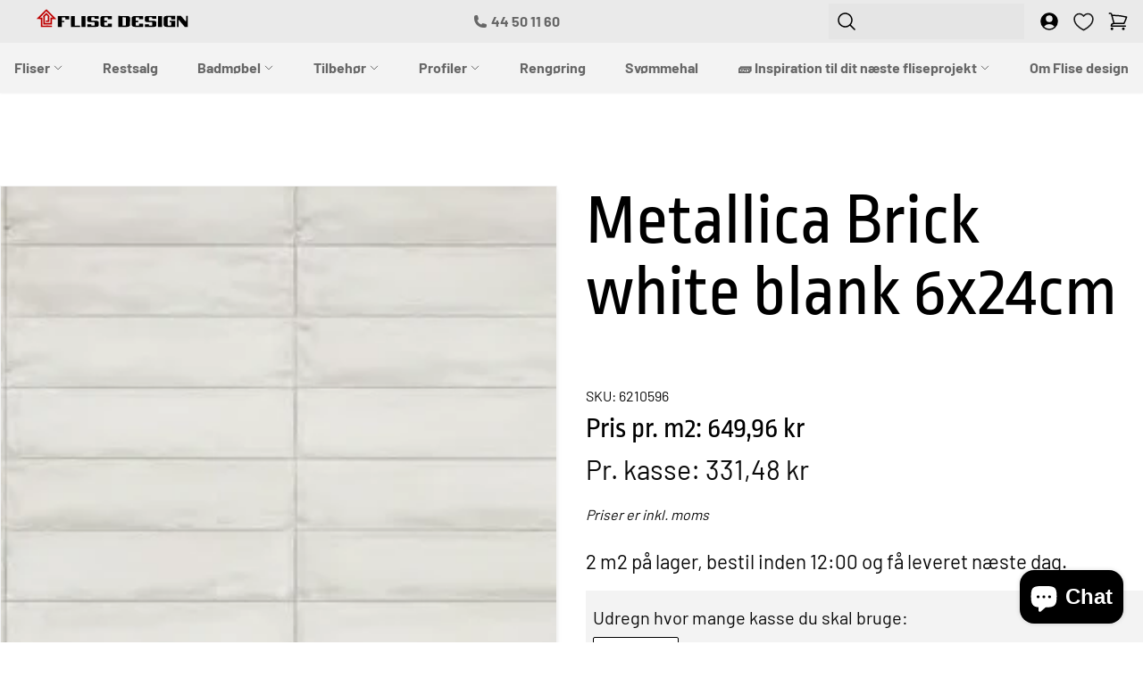

--- FILE ---
content_type: text/html; charset=utf-8
request_url: https://flisedesign.dk/products/emil-metallica-brick-white-lux-6x24-cm-36-0-518-49-25-reol-40
body_size: 31698
content:
<!doctype html>
<html class="no-js" lang="da">
  <head>
    <script>
  // Google Consent Mode V2 integration script from Consentmo GDPR
  window.isenseRules = {};
  window.isenseRules.gcm = {
      gcmVersion: 2,
      integrationVersion: 2,
      initialState: 7,
      customChanges: false,
      consentUpdated: false,
      adsDataRedaction: true,
      urlPassthrough: false,
      storage: { ad_personalization: "granted", ad_storage: "granted", ad_user_data: "granted", analytics_storage: "granted", functionality_storage: "granted", personalization_storage: "granted", security_storage: "granted", wait_for_update: 500 }
  };
  window.isenseRules.initializeGcm = function (rules) {
    let initialState = rules.initialState;
    let analyticsBlocked = initialState === 0 || initialState === 3 || initialState === 6 || initialState === 7;
    let marketingBlocked = initialState === 0 || initialState === 2 || initialState === 5 || initialState === 7;
    let functionalityBlocked = initialState === 4 || initialState === 5 || initialState === 6 || initialState === 7;

    let gdprCache = localStorage.getItem('gdprCache') ? JSON.parse(localStorage.getItem('gdprCache')) : null;
    if (gdprCache && typeof gdprCache.updatedPreferences !== "undefined") {
      let updatedPreferences = gdprCache && typeof gdprCache.updatedPreferences !== "undefined" ? gdprCache.updatedPreferences : null;
      analyticsBlocked = parseInt(updatedPreferences.indexOf('analytics')) > -1;
      marketingBlocked = parseInt(updatedPreferences.indexOf('marketing')) > -1;
      functionalityBlocked = parseInt(updatedPreferences.indexOf('functionality')) > -1;

      rules.consentUpdated = true;
    }
    
    isenseRules.gcm = {
      ...rules,
      storage: {
        ad_personalization: marketingBlocked ? "denied" : "granted",
        ad_storage: marketingBlocked ? "denied" : "granted",
        ad_user_data: marketingBlocked ? "denied" : "granted",
        analytics_storage: analyticsBlocked ? "denied" : "granted",
        functionality_storage: functionalityBlocked ? "denied" : "granted",
        personalization_storage: functionalityBlocked ? "denied" : "granted",
        security_storage: "granted",
        wait_for_update: 500
      },
    };
  }

  // Google Consent Mode - initialization start
  window.isenseRules.initializeGcm({
    ...window.isenseRules.gcm,
    adsDataRedaction: true,
    urlPassthrough: false,
    initialState: 7
  });

  /*
  * initialState acceptable values:
  * 0 - Set both ad_storage and analytics_storage to denied
  * 1 - Set all categories to granted
  * 2 - Set only ad_storage to denied
  * 3 - Set only analytics_storage to denied
  * 4 - Set only functionality_storage to denied
  * 5 - Set both ad_storage and functionality_storage to denied
  * 6 - Set both analytics_storage and functionality_storage to denied
  * 7 - Set all categories to denied
  */

  window.dataLayer = window.dataLayer || [];
  function gtag(){dataLayer.push(arguments);}
  gtag('consent', 'default', isenseRules.gcm.storage);
  isenseRules.gcm.adsDataRedaction && gtag('set', 'ads_data_redaction', isenseRules.gcm.adsDataRedaction);
  isenseRules.gcm.urlPassthrough && gtag('set', 'url_passthrough', isenseRules.gcm.urlPassthrough);

</script>
    <meta charset="utf-8">
    <meta http-equiv="X-UA-Compatible" content="IE=edge">
    <meta name="viewport" content="width=device-width,initial-scale=1">
    <meta name="theme-color" content="">
    <link rel="canonical" href="https://flisedesign.dk/products/emil-metallica-brick-white-lux-6x24-cm-36-0-518-49-25-reol-40">
    <link rel="preconnect" href="https://cdn.shopify.com" crossorigin>
    

    
    <!-- Google Tag Manager -->
<script>(function(w,d,s,l,i){w[l]=w[l]||[];w[l].push({'gtm.start':new Date().getTime(),event:'gtm.js'});var f=d.getElementsByTagName(s)[0],j=d.createElement(s),dl=l!='dataLayer'?'&l='+l:'';j.async=true;j.src='https://ssgtm.flisedesign.dk/ehvirtvm.js?st='+i+dl;f.parentNode.insertBefore(j,f);})(window,document,'script','dataLayer','WXH2MZL');</script>
    <!-- End Google Tag Manager -->

    <!-- TrustBox script -->
<script type="text/javascript" src="//widget.trustpilot.com/bootstrap/v5/tp.widget.bootstrap.min.js" async></script>
<!-- End TrustBox script --><title>
      Metallica Brick white blank 6x24cm
 &ndash; Flise design</title>

    <!-- begin Convert Experiences code--><script type="text/javascript" src="//cdn-4.convertexperiments.com/js/10042558-10044774.js"></script><!-- end Convert Experiences code -->

    

    

<meta property="og:site_name" content="Flise design">
<meta property="og:url" content="https://flisedesign.dk/products/emil-metallica-brick-white-lux-6x24-cm-36-0-518-49-25-reol-40">
<meta property="og:title" content="Metallica Brick white blank 6x24cm">
<meta property="og:type" content="product">
<meta property="og:description" content="Hos flise design har vi gulv- og vægfliser i mange forskellige størrelser, former og farver. 

Bliv inspireret og find dine nye fliser her eller du kan også komme og se, føle og gå på fliserne i vores 500 m2 store showroom i Søborg.

Vores fagfolk står klar til at give dig kompetent og seriøs rådgivning."><meta property="og:image" content="http://flisedesign.dk/cdn/shop/products/metallicabrickhvid.png?v=1677761338">
  <meta property="og:image:secure_url" content="https://flisedesign.dk/cdn/shop/products/metallicabrickhvid.png?v=1677761338">
  <meta property="og:image:width" content="283">
  <meta property="og:image:height" content="283"><meta property="og:price:amount" content="331,48">
  <meta property="og:price:currency" content="DKK"><meta name="twitter:card" content="summary_large_image">
<meta name="twitter:title" content="Metallica Brick white blank 6x24cm">
<meta name="twitter:description" content="Hos flise design har vi gulv- og vægfliser i mange forskellige størrelser, former og farver. 

Bliv inspireret og find dine nye fliser her eller du kan også komme og se, føle og gå på fliserne i vores 500 m2 store showroom i Søborg.

Vores fagfolk står klar til at give dig kompetent og seriøs rådgivning.">


    <script src="//flisedesign.dk/cdn/shop/t/25/assets/global.js?v=8830785395116216071756929472" defer="defer"></script>

    <script>window.performance && window.performance.mark && window.performance.mark('shopify.content_for_header.start');</script><meta name="google-site-verification" content="LoMh-tbJBbAWBXRWTdTSNIKFTysnYTfzJcT_AhbuHDU">
<meta id="shopify-digital-wallet" name="shopify-digital-wallet" content="/62062133414/digital_wallets/dialog">
<link rel="alternate" type="application/json+oembed" href="https://flisedesign.dk/products/emil-metallica-brick-white-lux-6x24-cm-36-0-518-49-25-reol-40.oembed">
<script async="async" src="/checkouts/internal/preloads.js?locale=da-DK"></script>
<script id="shopify-features" type="application/json">{"accessToken":"fb252158e7ca09376e402d90240d247f","betas":["rich-media-storefront-analytics"],"domain":"flisedesign.dk","predictiveSearch":true,"shopId":62062133414,"locale":"da"}</script>
<script>var Shopify = Shopify || {};
Shopify.shop = "flise-design.myshopify.com";
Shopify.locale = "da";
Shopify.currency = {"active":"DKK","rate":"1.0"};
Shopify.country = "DK";
Shopify.theme = {"name":"B\u0026W dusk\/main","id":186458472790,"schema_name":"Dusk","schema_version":"0.3","theme_store_id":null,"role":"main"};
Shopify.theme.handle = "null";
Shopify.theme.style = {"id":null,"handle":null};
Shopify.cdnHost = "flisedesign.dk/cdn";
Shopify.routes = Shopify.routes || {};
Shopify.routes.root = "/";</script>
<script type="module">!function(o){(o.Shopify=o.Shopify||{}).modules=!0}(window);</script>
<script>!function(o){function n(){var o=[];function n(){o.push(Array.prototype.slice.apply(arguments))}return n.q=o,n}var t=o.Shopify=o.Shopify||{};t.loadFeatures=n(),t.autoloadFeatures=n()}(window);</script>
<script id="shop-js-analytics" type="application/json">{"pageType":"product"}</script>
<script defer="defer" async type="module" src="//flisedesign.dk/cdn/shopifycloud/shop-js/modules/v2/client.init-shop-cart-sync_BWUFHQxD.da.esm.js"></script>
<script defer="defer" async type="module" src="//flisedesign.dk/cdn/shopifycloud/shop-js/modules/v2/chunk.common_CxPaeDJ-.esm.js"></script>
<script defer="defer" async type="module" src="//flisedesign.dk/cdn/shopifycloud/shop-js/modules/v2/chunk.modal_DY3Xiats.esm.js"></script>
<script type="module">
  await import("//flisedesign.dk/cdn/shopifycloud/shop-js/modules/v2/client.init-shop-cart-sync_BWUFHQxD.da.esm.js");
await import("//flisedesign.dk/cdn/shopifycloud/shop-js/modules/v2/chunk.common_CxPaeDJ-.esm.js");
await import("//flisedesign.dk/cdn/shopifycloud/shop-js/modules/v2/chunk.modal_DY3Xiats.esm.js");

  window.Shopify.SignInWithShop?.initShopCartSync?.({"fedCMEnabled":true,"windoidEnabled":true});

</script>
<script>(function() {
  var isLoaded = false;
  function asyncLoad() {
    if (isLoaded) return;
    isLoaded = true;
    var urls = ["https:\/\/gdprcdn.b-cdn.net\/js\/gdpr_cookie_consent.min.js?shop=flise-design.myshopify.com","https:\/\/ecommplugins-scripts.trustpilot.com\/v2.1\/js\/header.min.js?settings=eyJrZXkiOiI1ZlB0aWRoaURPTzluVGExIiwicyI6InNrdSJ9\u0026shop=flise-design.myshopify.com","https:\/\/ecommplugins-trustboxsettings.trustpilot.com\/flise-design.myshopify.com.js?settings=1731916907385\u0026shop=flise-design.myshopify.com","https:\/\/storage.nfcube.com\/instafeed-c528f9948c5fc99e6a569199ae1b2a57.js?shop=flise-design.myshopify.com"];
    for (var i = 0; i < urls.length; i++) {
      var s = document.createElement('script');
      s.type = 'text/javascript';
      s.async = true;
      s.src = urls[i];
      var x = document.getElementsByTagName('script')[0];
      x.parentNode.insertBefore(s, x);
    }
  };
  if(window.attachEvent) {
    window.attachEvent('onload', asyncLoad);
  } else {
    window.addEventListener('load', asyncLoad, false);
  }
})();</script>
<script id="__st">var __st={"a":62062133414,"offset":3600,"reqid":"de5b2ed6-809c-4276-9ff3-ae16d376f3f0-1770021616","pageurl":"flisedesign.dk\/products\/emil-metallica-brick-white-lux-6x24-cm-36-0-518-49-25-reol-40","u":"21f2ceec388a","p":"product","rtyp":"product","rid":7593783754918};</script>
<script>window.ShopifyPaypalV4VisibilityTracking = true;</script>
<script id="captcha-bootstrap">!function(){'use strict';const t='contact',e='account',n='new_comment',o=[[t,t],['blogs',n],['comments',n],[t,'customer']],c=[[e,'customer_login'],[e,'guest_login'],[e,'recover_customer_password'],[e,'create_customer']],r=t=>t.map((([t,e])=>`form[action*='/${t}']:not([data-nocaptcha='true']) input[name='form_type'][value='${e}']`)).join(','),a=t=>()=>t?[...document.querySelectorAll(t)].map((t=>t.form)):[];function s(){const t=[...o],e=r(t);return a(e)}const i='password',u='form_key',d=['recaptcha-v3-token','g-recaptcha-response','h-captcha-response',i],f=()=>{try{return window.sessionStorage}catch{return}},m='__shopify_v',_=t=>t.elements[u];function p(t,e,n=!1){try{const o=window.sessionStorage,c=JSON.parse(o.getItem(e)),{data:r}=function(t){const{data:e,action:n}=t;return t[m]||n?{data:e,action:n}:{data:t,action:n}}(c);for(const[e,n]of Object.entries(r))t.elements[e]&&(t.elements[e].value=n);n&&o.removeItem(e)}catch(o){console.error('form repopulation failed',{error:o})}}const l='form_type',E='cptcha';function T(t){t.dataset[E]=!0}const w=window,h=w.document,L='Shopify',v='ce_forms',y='captcha';let A=!1;((t,e)=>{const n=(g='f06e6c50-85a8-45c8-87d0-21a2b65856fe',I='https://cdn.shopify.com/shopifycloud/storefront-forms-hcaptcha/ce_storefront_forms_captcha_hcaptcha.v1.5.2.iife.js',D={infoText:'Beskyttet af hCaptcha',privacyText:'Beskyttelse af persondata',termsText:'Vilkår'},(t,e,n)=>{const o=w[L][v],c=o.bindForm;if(c)return c(t,g,e,D).then(n);var r;o.q.push([[t,g,e,D],n]),r=I,A||(h.body.append(Object.assign(h.createElement('script'),{id:'captcha-provider',async:!0,src:r})),A=!0)});var g,I,D;w[L]=w[L]||{},w[L][v]=w[L][v]||{},w[L][v].q=[],w[L][y]=w[L][y]||{},w[L][y].protect=function(t,e){n(t,void 0,e),T(t)},Object.freeze(w[L][y]),function(t,e,n,w,h,L){const[v,y,A,g]=function(t,e,n){const i=e?o:[],u=t?c:[],d=[...i,...u],f=r(d),m=r(i),_=r(d.filter((([t,e])=>n.includes(e))));return[a(f),a(m),a(_),s()]}(w,h,L),I=t=>{const e=t.target;return e instanceof HTMLFormElement?e:e&&e.form},D=t=>v().includes(t);t.addEventListener('submit',(t=>{const e=I(t);if(!e)return;const n=D(e)&&!e.dataset.hcaptchaBound&&!e.dataset.recaptchaBound,o=_(e),c=g().includes(e)&&(!o||!o.value);(n||c)&&t.preventDefault(),c&&!n&&(function(t){try{if(!f())return;!function(t){const e=f();if(!e)return;const n=_(t);if(!n)return;const o=n.value;o&&e.removeItem(o)}(t);const e=Array.from(Array(32),(()=>Math.random().toString(36)[2])).join('');!function(t,e){_(t)||t.append(Object.assign(document.createElement('input'),{type:'hidden',name:u})),t.elements[u].value=e}(t,e),function(t,e){const n=f();if(!n)return;const o=[...t.querySelectorAll(`input[type='${i}']`)].map((({name:t})=>t)),c=[...d,...o],r={};for(const[a,s]of new FormData(t).entries())c.includes(a)||(r[a]=s);n.setItem(e,JSON.stringify({[m]:1,action:t.action,data:r}))}(t,e)}catch(e){console.error('failed to persist form',e)}}(e),e.submit())}));const S=(t,e)=>{t&&!t.dataset[E]&&(n(t,e.some((e=>e===t))),T(t))};for(const o of['focusin','change'])t.addEventListener(o,(t=>{const e=I(t);D(e)&&S(e,y())}));const B=e.get('form_key'),M=e.get(l),P=B&&M;t.addEventListener('DOMContentLoaded',(()=>{const t=y();if(P)for(const e of t)e.elements[l].value===M&&p(e,B);[...new Set([...A(),...v().filter((t=>'true'===t.dataset.shopifyCaptcha))])].forEach((e=>S(e,t)))}))}(h,new URLSearchParams(w.location.search),n,t,e,['guest_login'])})(!0,!0)}();</script>
<script integrity="sha256-4kQ18oKyAcykRKYeNunJcIwy7WH5gtpwJnB7kiuLZ1E=" data-source-attribution="shopify.loadfeatures" defer="defer" src="//flisedesign.dk/cdn/shopifycloud/storefront/assets/storefront/load_feature-a0a9edcb.js" crossorigin="anonymous"></script>
<script data-source-attribution="shopify.dynamic_checkout.dynamic.init">var Shopify=Shopify||{};Shopify.PaymentButton=Shopify.PaymentButton||{isStorefrontPortableWallets:!0,init:function(){window.Shopify.PaymentButton.init=function(){};var t=document.createElement("script");t.src="https://flisedesign.dk/cdn/shopifycloud/portable-wallets/latest/portable-wallets.da.js",t.type="module",document.head.appendChild(t)}};
</script>
<script data-source-attribution="shopify.dynamic_checkout.buyer_consent">
  function portableWalletsHideBuyerConsent(e){var t=document.getElementById("shopify-buyer-consent"),n=document.getElementById("shopify-subscription-policy-button");t&&n&&(t.classList.add("hidden"),t.setAttribute("aria-hidden","true"),n.removeEventListener("click",e))}function portableWalletsShowBuyerConsent(e){var t=document.getElementById("shopify-buyer-consent"),n=document.getElementById("shopify-subscription-policy-button");t&&n&&(t.classList.remove("hidden"),t.removeAttribute("aria-hidden"),n.addEventListener("click",e))}window.Shopify?.PaymentButton&&(window.Shopify.PaymentButton.hideBuyerConsent=portableWalletsHideBuyerConsent,window.Shopify.PaymentButton.showBuyerConsent=portableWalletsShowBuyerConsent);
</script>
<script data-source-attribution="shopify.dynamic_checkout.cart.bootstrap">document.addEventListener("DOMContentLoaded",(function(){function t(){return document.querySelector("shopify-accelerated-checkout-cart, shopify-accelerated-checkout")}if(t())Shopify.PaymentButton.init();else{new MutationObserver((function(e,n){t()&&(Shopify.PaymentButton.init(),n.disconnect())})).observe(document.body,{childList:!0,subtree:!0})}}));
</script>

<script>window.performance && window.performance.mark && window.performance.mark('shopify.content_for_header.end');</script>
<script>
      document.documentElement.className = document.documentElement.className.replace('no-js', 'js');
      if (Shopify.designMode) {
        document.documentElement.classList.add('shopify-design-mode');
      }
    </script>

    <style>
      @font-face {
        font-family: "barlow";
        src: url("//flisedesign.dk/cdn/shop/t/25/assets/Barlow-Regular.woff2?v=23102873820861253601756929472") format("woff2");
        font-display: swap;
        }

      @font-face {
        font-family: "barlow";
        src: url("//flisedesign.dk/cdn/shop/t/25/assets/Barlow-Bold.woff2?v=90585987973754259061756929472") format("woff2");
        font-weight: bold;
        font-display: swap;
      }
      @font-face {
        font-family: "ropa";
        font-display: swap;
        src: url("//flisedesign.dk/cdn/shop/t/25/assets/ropa-sans.woff2?v=129567475758350171551756929472") format("woff2");
        font-weight: normal;
        font-display: swap;
      }
    </style>
    
<style data-shopify>
:root {
  --color-white: 250 250 250;
  --color-black: 0 0 0;

  --color-background: 255 255 255;
  --color-on-background: 0 0 0;
  
  --font-body-family: Domine;
  --font-title-family: Helvetica;
  --font-display-family: Helvetica;
  --font-alternative-family: "New York";
  }
  

[data-theme="scheme-1"]{
  --color-background: 255 250 243;
  --color-on-background: 194 65 12;
  --color-on-background-link: 194 65 12;
  --color-on-background-alt: 255 224 189;
  
  --color-surface: 255 237 213;
  --color-on-surface: 194 65 12;
  --color-on-surface-link: 194 65 12;

  --color-primary: ;
  --color-on-primary: ;
  --color-secondary: ;
  --color-on-secondary: ;

  --color-callout: 236 72 153;
  --color-on-callout: 255 255 255;

  --color-information: 14 165 233;
  --color-error: 220 38 38;
  --color-warning: 245 158 11;
  --color-success: 16 185 129;

  --color-gradient-background: ;
  
  --color-icon: 194 65 12;
  --color-tone: 255 237 213;
  --color-border: 255 224 189;

  --color-form: 194 65 12;
  --color-form-background: 194 65 12;
  --color-form-on-background: 194 65 12;
  
  --color-disabled: 221 221 221;
  --color-on-disabled: 221 221 221;
  
  --color-overlay: 0 0 0;
  --color-on-overlay: 255 255 255;
  --color-modalbackground: 0 0 0;
  
  --color-button: 194 65 12;
  --color-on-button: 255 250 243;
  --color-button-border: 194 65 12;

  --color-button-secondary: 255 224 189;
  --color-on-button-secondary: 194 65 12;
  --color-button-border-secondary: 255 224 189;
}

[data-theme="scheme-2"]{
  --color-background: 194 65 12;
  --color-on-background: 255 250 243;
  --color-on-background-link: 255 224 189;
  --color-on-background-alt: 255 237 213;
  
  --color-surface: 249 250 251;
  --color-on-surface: 107 114 128;
  --color-on-surface-link: 255 255 255;

  --color-primary: ;
  --color-on-primary: ;
  --color-secondary: ;
  --color-on-secondary: ;

  --color-callout: 236 72 153;
  --color-on-callout: 255 255 255;

  --color-information: 14 165 233;
  --color-error: 220 38 38;
  --color-warning: 245 158 11;
  --color-success: 16 185 129;

  --color-gradient-background: ;
  
  --color-icon: 102 102 102;
  --color-tone: 148 163 184;
  --color-border: 148 163 184;

  --color-form: 194 65 12;
  --color-form-background: 194 65 12;
  --color-form-on-background: 194 65 12;
  
  --color-disabled: 221 221 221;
  --color-on-disabled: 221 221 221;
  
  --color-overlay: 0 0 0;
  --color-on-overlay: 255 255 255;
  --color-modalbackground: 0 0 0;
  
  --color-button: 255 237 213;
  --color-on-button: 201 55 55;
  --color-button-border: 255 224 189;

  --color-button-secondary: 255 224 189;
  --color-on-button-secondary: 255 250 243;
  --color-button-border-secondary: 255 224 189;
}


</style>


    <link href="//flisedesign.dk/cdn/shop/t/25/assets/style.css?v=166674665107841835311756989001" rel="stylesheet" type="text/css" media="all" />
    <meta name="google-site-verification" content="LoMh-tbJBbAWBXRWTdTSNIKFTysnYTfzJcT_AhbuHDU" />
  <script src="https://cdn.shopify.com/extensions/e8878072-2f6b-4e89-8082-94b04320908d/inbox-1254/assets/inbox-chat-loader.js" type="text/javascript" defer="defer"></script>
<link href="https://cdn.shopify.com/extensions/019be7a1-4e55-70a8-959d-ea5101b70f67/swish-wishlist-king-219/assets/component-wishlist-button-block.css" rel="stylesheet" type="text/css" media="all">
<link href="https://monorail-edge.shopifysvc.com" rel="dns-prefetch">
<script>(function(){if ("sendBeacon" in navigator && "performance" in window) {try {var session_token_from_headers = performance.getEntriesByType('navigation')[0].serverTiming.find(x => x.name == '_s').description;} catch {var session_token_from_headers = undefined;}var session_cookie_matches = document.cookie.match(/_shopify_s=([^;]*)/);var session_token_from_cookie = session_cookie_matches && session_cookie_matches.length === 2 ? session_cookie_matches[1] : "";var session_token = session_token_from_headers || session_token_from_cookie || "";function handle_abandonment_event(e) {var entries = performance.getEntries().filter(function(entry) {return /monorail-edge.shopifysvc.com/.test(entry.name);});if (!window.abandonment_tracked && entries.length === 0) {window.abandonment_tracked = true;var currentMs = Date.now();var navigation_start = performance.timing.navigationStart;var payload = {shop_id: 62062133414,url: window.location.href,navigation_start,duration: currentMs - navigation_start,session_token,page_type: "product"};window.navigator.sendBeacon("https://monorail-edge.shopifysvc.com/v1/produce", JSON.stringify({schema_id: "online_store_buyer_site_abandonment/1.1",payload: payload,metadata: {event_created_at_ms: currentMs,event_sent_at_ms: currentMs}}));}}window.addEventListener('pagehide', handle_abandonment_event);}}());</script>
<script id="web-pixels-manager-setup">(function e(e,d,r,n,o){if(void 0===o&&(o={}),!Boolean(null===(a=null===(i=window.Shopify)||void 0===i?void 0:i.analytics)||void 0===a?void 0:a.replayQueue)){var i,a;window.Shopify=window.Shopify||{};var t=window.Shopify;t.analytics=t.analytics||{};var s=t.analytics;s.replayQueue=[],s.publish=function(e,d,r){return s.replayQueue.push([e,d,r]),!0};try{self.performance.mark("wpm:start")}catch(e){}var l=function(){var e={modern:/Edge?\/(1{2}[4-9]|1[2-9]\d|[2-9]\d{2}|\d{4,})\.\d+(\.\d+|)|Firefox\/(1{2}[4-9]|1[2-9]\d|[2-9]\d{2}|\d{4,})\.\d+(\.\d+|)|Chrom(ium|e)\/(9{2}|\d{3,})\.\d+(\.\d+|)|(Maci|X1{2}).+ Version\/(15\.\d+|(1[6-9]|[2-9]\d|\d{3,})\.\d+)([,.]\d+|)( \(\w+\)|)( Mobile\/\w+|) Safari\/|Chrome.+OPR\/(9{2}|\d{3,})\.\d+\.\d+|(CPU[ +]OS|iPhone[ +]OS|CPU[ +]iPhone|CPU IPhone OS|CPU iPad OS)[ +]+(15[._]\d+|(1[6-9]|[2-9]\d|\d{3,})[._]\d+)([._]\d+|)|Android:?[ /-](13[3-9]|1[4-9]\d|[2-9]\d{2}|\d{4,})(\.\d+|)(\.\d+|)|Android.+Firefox\/(13[5-9]|1[4-9]\d|[2-9]\d{2}|\d{4,})\.\d+(\.\d+|)|Android.+Chrom(ium|e)\/(13[3-9]|1[4-9]\d|[2-9]\d{2}|\d{4,})\.\d+(\.\d+|)|SamsungBrowser\/([2-9]\d|\d{3,})\.\d+/,legacy:/Edge?\/(1[6-9]|[2-9]\d|\d{3,})\.\d+(\.\d+|)|Firefox\/(5[4-9]|[6-9]\d|\d{3,})\.\d+(\.\d+|)|Chrom(ium|e)\/(5[1-9]|[6-9]\d|\d{3,})\.\d+(\.\d+|)([\d.]+$|.*Safari\/(?![\d.]+ Edge\/[\d.]+$))|(Maci|X1{2}).+ Version\/(10\.\d+|(1[1-9]|[2-9]\d|\d{3,})\.\d+)([,.]\d+|)( \(\w+\)|)( Mobile\/\w+|) Safari\/|Chrome.+OPR\/(3[89]|[4-9]\d|\d{3,})\.\d+\.\d+|(CPU[ +]OS|iPhone[ +]OS|CPU[ +]iPhone|CPU IPhone OS|CPU iPad OS)[ +]+(10[._]\d+|(1[1-9]|[2-9]\d|\d{3,})[._]\d+)([._]\d+|)|Android:?[ /-](13[3-9]|1[4-9]\d|[2-9]\d{2}|\d{4,})(\.\d+|)(\.\d+|)|Mobile Safari.+OPR\/([89]\d|\d{3,})\.\d+\.\d+|Android.+Firefox\/(13[5-9]|1[4-9]\d|[2-9]\d{2}|\d{4,})\.\d+(\.\d+|)|Android.+Chrom(ium|e)\/(13[3-9]|1[4-9]\d|[2-9]\d{2}|\d{4,})\.\d+(\.\d+|)|Android.+(UC? ?Browser|UCWEB|U3)[ /]?(15\.([5-9]|\d{2,})|(1[6-9]|[2-9]\d|\d{3,})\.\d+)\.\d+|SamsungBrowser\/(5\.\d+|([6-9]|\d{2,})\.\d+)|Android.+MQ{2}Browser\/(14(\.(9|\d{2,})|)|(1[5-9]|[2-9]\d|\d{3,})(\.\d+|))(\.\d+|)|K[Aa][Ii]OS\/(3\.\d+|([4-9]|\d{2,})\.\d+)(\.\d+|)/},d=e.modern,r=e.legacy,n=navigator.userAgent;return n.match(d)?"modern":n.match(r)?"legacy":"unknown"}(),u="modern"===l?"modern":"legacy",c=(null!=n?n:{modern:"",legacy:""})[u],f=function(e){return[e.baseUrl,"/wpm","/b",e.hashVersion,"modern"===e.buildTarget?"m":"l",".js"].join("")}({baseUrl:d,hashVersion:r,buildTarget:u}),m=function(e){var d=e.version,r=e.bundleTarget,n=e.surface,o=e.pageUrl,i=e.monorailEndpoint;return{emit:function(e){var a=e.status,t=e.errorMsg,s=(new Date).getTime(),l=JSON.stringify({metadata:{event_sent_at_ms:s},events:[{schema_id:"web_pixels_manager_load/3.1",payload:{version:d,bundle_target:r,page_url:o,status:a,surface:n,error_msg:t},metadata:{event_created_at_ms:s}}]});if(!i)return console&&console.warn&&console.warn("[Web Pixels Manager] No Monorail endpoint provided, skipping logging."),!1;try{return self.navigator.sendBeacon.bind(self.navigator)(i,l)}catch(e){}var u=new XMLHttpRequest;try{return u.open("POST",i,!0),u.setRequestHeader("Content-Type","text/plain"),u.send(l),!0}catch(e){return console&&console.warn&&console.warn("[Web Pixels Manager] Got an unhandled error while logging to Monorail."),!1}}}}({version:r,bundleTarget:l,surface:e.surface,pageUrl:self.location.href,monorailEndpoint:e.monorailEndpoint});try{o.browserTarget=l,function(e){var d=e.src,r=e.async,n=void 0===r||r,o=e.onload,i=e.onerror,a=e.sri,t=e.scriptDataAttributes,s=void 0===t?{}:t,l=document.createElement("script"),u=document.querySelector("head"),c=document.querySelector("body");if(l.async=n,l.src=d,a&&(l.integrity=a,l.crossOrigin="anonymous"),s)for(var f in s)if(Object.prototype.hasOwnProperty.call(s,f))try{l.dataset[f]=s[f]}catch(e){}if(o&&l.addEventListener("load",o),i&&l.addEventListener("error",i),u)u.appendChild(l);else{if(!c)throw new Error("Did not find a head or body element to append the script");c.appendChild(l)}}({src:f,async:!0,onload:function(){if(!function(){var e,d;return Boolean(null===(d=null===(e=window.Shopify)||void 0===e?void 0:e.analytics)||void 0===d?void 0:d.initialized)}()){var d=window.webPixelsManager.init(e)||void 0;if(d){var r=window.Shopify.analytics;r.replayQueue.forEach((function(e){var r=e[0],n=e[1],o=e[2];d.publishCustomEvent(r,n,o)})),r.replayQueue=[],r.publish=d.publishCustomEvent,r.visitor=d.visitor,r.initialized=!0}}},onerror:function(){return m.emit({status:"failed",errorMsg:"".concat(f," has failed to load")})},sri:function(e){var d=/^sha384-[A-Za-z0-9+/=]+$/;return"string"==typeof e&&d.test(e)}(c)?c:"",scriptDataAttributes:o}),m.emit({status:"loading"})}catch(e){m.emit({status:"failed",errorMsg:(null==e?void 0:e.message)||"Unknown error"})}}})({shopId: 62062133414,storefrontBaseUrl: "https://flisedesign.dk",extensionsBaseUrl: "https://extensions.shopifycdn.com/cdn/shopifycloud/web-pixels-manager",monorailEndpoint: "https://monorail-edge.shopifysvc.com/unstable/produce_batch",surface: "storefront-renderer",enabledBetaFlags: ["2dca8a86"],webPixelsConfigList: [{"id":"915833174","configuration":"{\"config\":\"{\\\"google_tag_ids\\\":[\\\"G-BH0FT1964D\\\",\\\"AW-16666726942\\\",\\\"GT-P8QTLSWH\\\",\\\"AW-11151928431\\\",\\\"G-CSYVZ6CMS4\\\",\\\"G-T3QMQF6GC7\\\"],\\\"target_country\\\":\\\"DK\\\",\\\"gtag_events\\\":[{\\\"type\\\":\\\"search\\\",\\\"action_label\\\":[\\\"G-BH0FT1964D\\\",\\\"AW-16666726942\\\/rJn1CKaz8ckZEJ6kqIs-\\\",\\\"G-CSYVZ6CMS4\\\",\\\"G-T3QMQF6GC7\\\"]},{\\\"type\\\":\\\"begin_checkout\\\",\\\"action_label\\\":[\\\"G-BH0FT1964D\\\",\\\"AW-16666726942\\\/u594CKyz8ckZEJ6kqIs-\\\",\\\"AW-11151928431\\\/_suuCLvl250YEO_Y08Up\\\",\\\"G-CSYVZ6CMS4\\\",\\\"G-T3QMQF6GC7\\\"]},{\\\"type\\\":\\\"view_item\\\",\\\"action_label\\\":[\\\"G-BH0FT1964D\\\",\\\"AW-16666726942\\\/f9TMCKOz8ckZEJ6kqIs-\\\",\\\"MC-Y9KBRCME24\\\",\\\"G-CSYVZ6CMS4\\\",\\\"G-T3QMQF6GC7\\\"]},{\\\"type\\\":\\\"purchase\\\",\\\"action_label\\\":[\\\"G-BH0FT1964D\\\",\\\"AW-16666726942\\\/oIlSCJ2z8ckZEJ6kqIs-\\\",\\\"MC-Y9KBRCME24\\\",\\\"G-CSYVZ6CMS4\\\",\\\"G-T3QMQF6GC7\\\"]},{\\\"type\\\":\\\"page_view\\\",\\\"action_label\\\":[\\\"G-BH0FT1964D\\\",\\\"AW-16666726942\\\/12W_CKCz8ckZEJ6kqIs-\\\",\\\"MC-Y9KBRCME24\\\",\\\"G-CSYVZ6CMS4\\\",\\\"G-T3QMQF6GC7\\\"]},{\\\"type\\\":\\\"add_payment_info\\\",\\\"action_label\\\":[\\\"G-BH0FT1964D\\\",\\\"AW-16666726942\\\/j6rhCK-z8ckZEJ6kqIs-\\\",\\\"G-CSYVZ6CMS4\\\",\\\"G-T3QMQF6GC7\\\"]},{\\\"type\\\":\\\"add_to_cart\\\",\\\"action_label\\\":[\\\"G-BH0FT1964D\\\",\\\"AW-16666726942\\\/bJUzCKmz8ckZEJ6kqIs-\\\",\\\"AW-11151928431\\\/8HwWCLjl250YEO_Y08Up\\\",\\\"G-CSYVZ6CMS4\\\",\\\"G-T3QMQF6GC7\\\"]}],\\\"enable_monitoring_mode\\\":false}\"}","eventPayloadVersion":"v1","runtimeContext":"OPEN","scriptVersion":"b2a88bafab3e21179ed38636efcd8a93","type":"APP","apiClientId":1780363,"privacyPurposes":[],"dataSharingAdjustments":{"protectedCustomerApprovalScopes":["read_customer_address","read_customer_email","read_customer_name","read_customer_personal_data","read_customer_phone"]}},{"id":"333611350","configuration":"{\"pixel_id\":\"1670038873417074\",\"pixel_type\":\"facebook_pixel\",\"metaapp_system_user_token\":\"-\"}","eventPayloadVersion":"v1","runtimeContext":"OPEN","scriptVersion":"ca16bc87fe92b6042fbaa3acc2fbdaa6","type":"APP","apiClientId":2329312,"privacyPurposes":["ANALYTICS","MARKETING","SALE_OF_DATA"],"dataSharingAdjustments":{"protectedCustomerApprovalScopes":["read_customer_address","read_customer_email","read_customer_name","read_customer_personal_data","read_customer_phone"]}},{"id":"202998102","configuration":"{\"tagID\":\"2613815865750\"}","eventPayloadVersion":"v1","runtimeContext":"STRICT","scriptVersion":"18031546ee651571ed29edbe71a3550b","type":"APP","apiClientId":3009811,"privacyPurposes":["ANALYTICS","MARKETING","SALE_OF_DATA"],"dataSharingAdjustments":{"protectedCustomerApprovalScopes":["read_customer_address","read_customer_email","read_customer_name","read_customer_personal_data","read_customer_phone"]}},{"id":"shopify-app-pixel","configuration":"{}","eventPayloadVersion":"v1","runtimeContext":"STRICT","scriptVersion":"0450","apiClientId":"shopify-pixel","type":"APP","privacyPurposes":["ANALYTICS","MARKETING"]},{"id":"shopify-custom-pixel","eventPayloadVersion":"v1","runtimeContext":"LAX","scriptVersion":"0450","apiClientId":"shopify-pixel","type":"CUSTOM","privacyPurposes":["ANALYTICS","MARKETING"]}],isMerchantRequest: false,initData: {"shop":{"name":"Flise design","paymentSettings":{"currencyCode":"DKK"},"myshopifyDomain":"flise-design.myshopify.com","countryCode":"DK","storefrontUrl":"https:\/\/flisedesign.dk"},"customer":null,"cart":null,"checkout":null,"productVariants":[{"price":{"amount":331.48,"currencyCode":"DKK"},"product":{"title":"Metallica Brick white blank 6x24cm","vendor":"Emil Ceramica S.r.l. a socia unico","id":"7593783754918","untranslatedTitle":"Metallica Brick white blank 6x24cm","url":"\/products\/emil-metallica-brick-white-lux-6x24-cm-36-0-518-49-25-reol-40","type":"Fliser"},"id":"43674536018086","image":{"src":"\/\/flisedesign.dk\/cdn\/shop\/products\/metallicabrickhvid.png?v=1677761338"},"sku":"6210596","title":"PK \/ 6x24 \/ Hvid","untranslatedTitle":"PK \/ 6x24 \/ Hvid"}],"purchasingCompany":null},},"https://flisedesign.dk/cdn","1d2a099fw23dfb22ep557258f5m7a2edbae",{"modern":"","legacy":""},{"shopId":"62062133414","storefrontBaseUrl":"https:\/\/flisedesign.dk","extensionBaseUrl":"https:\/\/extensions.shopifycdn.com\/cdn\/shopifycloud\/web-pixels-manager","surface":"storefront-renderer","enabledBetaFlags":"[\"2dca8a86\"]","isMerchantRequest":"false","hashVersion":"1d2a099fw23dfb22ep557258f5m7a2edbae","publish":"custom","events":"[[\"page_viewed\",{}],[\"product_viewed\",{\"productVariant\":{\"price\":{\"amount\":331.48,\"currencyCode\":\"DKK\"},\"product\":{\"title\":\"Metallica Brick white blank 6x24cm\",\"vendor\":\"Emil Ceramica S.r.l. a socia unico\",\"id\":\"7593783754918\",\"untranslatedTitle\":\"Metallica Brick white blank 6x24cm\",\"url\":\"\/products\/emil-metallica-brick-white-lux-6x24-cm-36-0-518-49-25-reol-40\",\"type\":\"Fliser\"},\"id\":\"43674536018086\",\"image\":{\"src\":\"\/\/flisedesign.dk\/cdn\/shop\/products\/metallicabrickhvid.png?v=1677761338\"},\"sku\":\"6210596\",\"title\":\"PK \/ 6x24 \/ Hvid\",\"untranslatedTitle\":\"PK \/ 6x24 \/ Hvid\"}}]]"});</script><script>
  window.ShopifyAnalytics = window.ShopifyAnalytics || {};
  window.ShopifyAnalytics.meta = window.ShopifyAnalytics.meta || {};
  window.ShopifyAnalytics.meta.currency = 'DKK';
  var meta = {"product":{"id":7593783754918,"gid":"gid:\/\/shopify\/Product\/7593783754918","vendor":"Emil Ceramica S.r.l. a socia unico","type":"Fliser","handle":"emil-metallica-brick-white-lux-6x24-cm-36-0-518-49-25-reol-40","variants":[{"id":43674536018086,"price":33148,"name":"Metallica Brick white blank 6x24cm - PK \/ 6x24 \/ Hvid","public_title":"PK \/ 6x24 \/ Hvid","sku":"6210596"}],"remote":false},"page":{"pageType":"product","resourceType":"product","resourceId":7593783754918,"requestId":"de5b2ed6-809c-4276-9ff3-ae16d376f3f0-1770021616"}};
  for (var attr in meta) {
    window.ShopifyAnalytics.meta[attr] = meta[attr];
  }
</script>
<script class="analytics">
  (function () {
    var customDocumentWrite = function(content) {
      var jquery = null;

      if (window.jQuery) {
        jquery = window.jQuery;
      } else if (window.Checkout && window.Checkout.$) {
        jquery = window.Checkout.$;
      }

      if (jquery) {
        jquery('body').append(content);
      }
    };

    var hasLoggedConversion = function(token) {
      if (token) {
        return document.cookie.indexOf('loggedConversion=' + token) !== -1;
      }
      return false;
    }

    var setCookieIfConversion = function(token) {
      if (token) {
        var twoMonthsFromNow = new Date(Date.now());
        twoMonthsFromNow.setMonth(twoMonthsFromNow.getMonth() + 2);

        document.cookie = 'loggedConversion=' + token + '; expires=' + twoMonthsFromNow;
      }
    }

    var trekkie = window.ShopifyAnalytics.lib = window.trekkie = window.trekkie || [];
    if (trekkie.integrations) {
      return;
    }
    trekkie.methods = [
      'identify',
      'page',
      'ready',
      'track',
      'trackForm',
      'trackLink'
    ];
    trekkie.factory = function(method) {
      return function() {
        var args = Array.prototype.slice.call(arguments);
        args.unshift(method);
        trekkie.push(args);
        return trekkie;
      };
    };
    for (var i = 0; i < trekkie.methods.length; i++) {
      var key = trekkie.methods[i];
      trekkie[key] = trekkie.factory(key);
    }
    trekkie.load = function(config) {
      trekkie.config = config || {};
      trekkie.config.initialDocumentCookie = document.cookie;
      var first = document.getElementsByTagName('script')[0];
      var script = document.createElement('script');
      script.type = 'text/javascript';
      script.onerror = function(e) {
        var scriptFallback = document.createElement('script');
        scriptFallback.type = 'text/javascript';
        scriptFallback.onerror = function(error) {
                var Monorail = {
      produce: function produce(monorailDomain, schemaId, payload) {
        var currentMs = new Date().getTime();
        var event = {
          schema_id: schemaId,
          payload: payload,
          metadata: {
            event_created_at_ms: currentMs,
            event_sent_at_ms: currentMs
          }
        };
        return Monorail.sendRequest("https://" + monorailDomain + "/v1/produce", JSON.stringify(event));
      },
      sendRequest: function sendRequest(endpointUrl, payload) {
        // Try the sendBeacon API
        if (window && window.navigator && typeof window.navigator.sendBeacon === 'function' && typeof window.Blob === 'function' && !Monorail.isIos12()) {
          var blobData = new window.Blob([payload], {
            type: 'text/plain'
          });

          if (window.navigator.sendBeacon(endpointUrl, blobData)) {
            return true;
          } // sendBeacon was not successful

        } // XHR beacon

        var xhr = new XMLHttpRequest();

        try {
          xhr.open('POST', endpointUrl);
          xhr.setRequestHeader('Content-Type', 'text/plain');
          xhr.send(payload);
        } catch (e) {
          console.log(e);
        }

        return false;
      },
      isIos12: function isIos12() {
        return window.navigator.userAgent.lastIndexOf('iPhone; CPU iPhone OS 12_') !== -1 || window.navigator.userAgent.lastIndexOf('iPad; CPU OS 12_') !== -1;
      }
    };
    Monorail.produce('monorail-edge.shopifysvc.com',
      'trekkie_storefront_load_errors/1.1',
      {shop_id: 62062133414,
      theme_id: 186458472790,
      app_name: "storefront",
      context_url: window.location.href,
      source_url: "//flisedesign.dk/cdn/s/trekkie.storefront.c59ea00e0474b293ae6629561379568a2d7c4bba.min.js"});

        };
        scriptFallback.async = true;
        scriptFallback.src = '//flisedesign.dk/cdn/s/trekkie.storefront.c59ea00e0474b293ae6629561379568a2d7c4bba.min.js';
        first.parentNode.insertBefore(scriptFallback, first);
      };
      script.async = true;
      script.src = '//flisedesign.dk/cdn/s/trekkie.storefront.c59ea00e0474b293ae6629561379568a2d7c4bba.min.js';
      first.parentNode.insertBefore(script, first);
    };
    trekkie.load(
      {"Trekkie":{"appName":"storefront","development":false,"defaultAttributes":{"shopId":62062133414,"isMerchantRequest":null,"themeId":186458472790,"themeCityHash":"13608267748658596344","contentLanguage":"da","currency":"DKK","eventMetadataId":"d63a5e28-4100-497a-a4b3-abe34cb52168"},"isServerSideCookieWritingEnabled":true,"monorailRegion":"shop_domain","enabledBetaFlags":["65f19447","b5387b81"]},"Session Attribution":{},"S2S":{"facebookCapiEnabled":true,"source":"trekkie-storefront-renderer","apiClientId":580111}}
    );

    var loaded = false;
    trekkie.ready(function() {
      if (loaded) return;
      loaded = true;

      window.ShopifyAnalytics.lib = window.trekkie;

      var originalDocumentWrite = document.write;
      document.write = customDocumentWrite;
      try { window.ShopifyAnalytics.merchantGoogleAnalytics.call(this); } catch(error) {};
      document.write = originalDocumentWrite;

      window.ShopifyAnalytics.lib.page(null,{"pageType":"product","resourceType":"product","resourceId":7593783754918,"requestId":"de5b2ed6-809c-4276-9ff3-ae16d376f3f0-1770021616","shopifyEmitted":true});

      var match = window.location.pathname.match(/checkouts\/(.+)\/(thank_you|post_purchase)/)
      var token = match? match[1]: undefined;
      if (!hasLoggedConversion(token)) {
        setCookieIfConversion(token);
        window.ShopifyAnalytics.lib.track("Viewed Product",{"currency":"DKK","variantId":43674536018086,"productId":7593783754918,"productGid":"gid:\/\/shopify\/Product\/7593783754918","name":"Metallica Brick white blank 6x24cm - PK \/ 6x24 \/ Hvid","price":"331.48","sku":"6210596","brand":"Emil Ceramica S.r.l. a socia unico","variant":"PK \/ 6x24 \/ Hvid","category":"Fliser","nonInteraction":true,"remote":false},undefined,undefined,{"shopifyEmitted":true});
      window.ShopifyAnalytics.lib.track("monorail:\/\/trekkie_storefront_viewed_product\/1.1",{"currency":"DKK","variantId":43674536018086,"productId":7593783754918,"productGid":"gid:\/\/shopify\/Product\/7593783754918","name":"Metallica Brick white blank 6x24cm - PK \/ 6x24 \/ Hvid","price":"331.48","sku":"6210596","brand":"Emil Ceramica S.r.l. a socia unico","variant":"PK \/ 6x24 \/ Hvid","category":"Fliser","nonInteraction":true,"remote":false,"referer":"https:\/\/flisedesign.dk\/products\/emil-metallica-brick-white-lux-6x24-cm-36-0-518-49-25-reol-40"});
      }
    });


        var eventsListenerScript = document.createElement('script');
        eventsListenerScript.async = true;
        eventsListenerScript.src = "//flisedesign.dk/cdn/shopifycloud/storefront/assets/shop_events_listener-3da45d37.js";
        document.getElementsByTagName('head')[0].appendChild(eventsListenerScript);

})();</script>
<script
  defer
  src="https://flisedesign.dk/cdn/shopifycloud/perf-kit/shopify-perf-kit-3.1.0.min.js"
  data-application="storefront-renderer"
  data-shop-id="62062133414"
  data-render-region="gcp-us-east1"
  data-page-type="product"
  data-theme-instance-id="186458472790"
  data-theme-name="Dusk"
  data-theme-version="0.3"
  data-monorail-region="shop_domain"
  data-resource-timing-sampling-rate="10"
  data-shs="true"
  data-shs-beacon="true"
  data-shs-export-with-fetch="true"
  data-shs-logs-sample-rate="1"
  data-shs-beacon-endpoint="https://flisedesign.dk/api/collect"
></script>
</head>

  <body class="bg-beige-50 flex flex-col min-h-screen">
    
    <!-- LFRTC -->
    <script src="//flisedesign.dk/cdn/shop/t/25/assets/lfrtc-auto-discount-prices.js?v=56655770342941615731759480718" defer></script>

    
    <a href="#main" class="sr-only focus:not-sr-only sr-tab">Skip to Content</a><div class="fixed w-full z-30">
      <div id="shopify-section-announcement-bar" class="shopify-section"><!-- 👋 sections/announcement-bar.liquid -->
</div>
      <div id="shopify-section-header" class="shopify-section section-header">

<header class="z-30 w-full " x-data="{ openMobileMenu: false, openMenuLevel2: false }">
<a href="#main" class="sr-only focus:not-sr-only sr-tab">Skip to Content</a>

<div class="flex flex-col items-center justify-between w-full absolute z-30 bg-beige-100 shadow-sm"><div class="w-full bg-beige-200 text-orange-700">
    <div class="pagewidth flex flex-row items-center justify-between h-12">

    
      <div class="text-black md:basis-2/12">
        <a href="/" class="w-44 md:w-64 block">
          <svg xmlns="http://www.w3.org/2000/svg" version="1.0" viewBox="0 0 2250 582"><path fill="#BF0000" fill-opacity=".4" d="m449 175.7-6.5 6.8 6.8-6.5c3.7-3.5 6.7-6.6 6.7-6.7 0-.8-1 .2-7 6.4m30 38.8c12.9 12.9 23.7 23.5 24 23.5s-10.1-10.6-23-23.5-23.7-23.5-24-23.5 10.1 10.6 23 23.5m-43 10.2-17.5 17.8 17.8-17.5c16.4-16.2 18.2-18 17.4-18-.1 0-8.1 8-17.7 17.7m-1.5-11.5-4 4.3 4.3-4c3.9-3.6 4.7-4.5 3.9-4.5-.2 0-2.1 1.9-4.2 4.2m52 22.8c3.3 3.3 6.2 6 6.4 6 .3 0-2.1-2.7-5.4-6s-6.2-6-6.4-6c-.3 0 2.1 2.7 5.4 6m-84 10.2-4 4.3 4.3-4c3.9-3.6 4.7-4.5 3.9-4.5-.2 0-2.1 1.9-4.2 4.2"/><path fill="#BF0000" fill-opacity=".5" d="M468 181.5c6.9 6.9 12.7 12.5 13 12.5.2 0-5.1-5.6-12-12.5S456.3 169 456 169c-.2 0 5.1 5.6 12 12.5m3.5 39.5c4.9 4.9 9.2 9 9.5 9 .2 0-3.6-4.1-8.5-9-4.9-5-9.2-9-9.5-9-.2 0 3.6 4 8.5 9m-45 .2-4 4.3 4.3-4c3.9-3.6 4.7-4.5 3.9-4.5-.2 0-2.1 1.9-4.2 4.2m36 12.8c3.8 3.8 7.2 7 7.4 7 .3 0-2.6-3.2-6.4-7-3.8-3.9-7.2-7-7.4-7-.3 0 2.6 3.1 6.4 7m47 11c3.8 3.8 7.2 7 7.4 7 .3 0-2.6-3.2-6.4-7-3.8-3.9-7.2-7-7.4-7-.3 0 2.6 3.1 6.4 7m-39.1 16.5c0 11 .2 15.6.3 10.3.2-5.3.2-14.3 0-20-.1-5.7-.3-1.3-.3 9.7m-105.9-.3-7 7.3 7.3-7c6.7-6.4 7.7-7.5 6.9-7.5-.1 0-3.4 3.3-7.2 7.2m130.9 18.3c0 14.3.2 20 .3 12.7.2-7.3.2-19 0-26-.1-7-.3-1-.3 13.3"/><path fill="#BF0000" fill-opacity=".9" d="m449 176.7-6.5 6.8 6.8-6.5 6.7-6.5 12.8 12.5 12.7 12.5-12.5-12.8c-6.9-7-12.7-12.7-13-12.7s-3.5 3-7 6.7m5.4 14.5q-.75 1.05.6.3c1.4-.9 61.9 59 62.1 61.5 0 1.2.2 1.2.6.1.3-.8-10.9-12.8-30.3-32.2-17-17-31.2-30.9-31.6-30.9s-1 .5-1.4 1.2m-16.9 33-18 18.3 18.3-18c10-9.9 18.2-18.1 18.2-18.2 0-.8-1.8 1-18.5 17.9m-8-7-8 8.3 8.3-8c7.6-7.4 8.7-8.5 7.9-8.5-.1 0-3.8 3.7-8.2 8.2m47 9.8c8.2 8.2 15.2 15 15.5 15 .2 0-6.3-6.8-14.5-15-8.2-8.3-15.2-15-15.5-15-.2 0 6.3 6.7 14.5 15m-20.5-.7c0 .1 3.5 3.6 7.8 7.7l7.7 7.5-7.5-7.8c-6.9-7.1-8-8.2-8-7.4m-54.9 20.1c-3 3.1-5.1 6-4.8 6.7.4 1.1.6 1.1.6-.1.1-.8 2.4-3.8 5.3-6.7s5-5.3 4.7-5.3c-.2 0-2.9 2.4-5.8 5.4m-35.6 14.8-7 7.3 7.3-7c6.7-6.4 7.7-7.5 6.9-7.5-.1 0-3.4 3.3-7.2 7.2"/><path fill="#BF0000" d="m407.4 219.2-47.9 48.3 21.3.3 21.2.2v78h109v-14h-94v-78h-10.5c-7.5 0-10.5-.3-10.5-1.2 0-.7 6-7.3 13.3-14.8 7.2-7.4 20.8-21.3 30.1-30.8l17-17.3 30.8 30.8c16.9 16.9 30.8 31.4 30.8 32 0 1-2.8 1.3-11 1.3h-11v53h-55v-65.5l7.7-7.7 7.8-7.8 7.2 7.2 7.3 7.2V282h-20v14h35v-53.9l2.4-.3c2.1-.3.2-2.5-14.9-17.9l-17.2-17.7-17.9 17.9c-17.2 17.2-17.7 17.9-14.6 17.9h3.2v79h84v-53l21.8-.1h21.7l-48.9-48.5C478.7 192.8 456.4 171 456 171s-22.3 21.7-48.6 48.2"/><path fill="#BF0000" fill-opacity=".3" d="m425 199.7-17.5 17.8 17.8-17.5c16.4-16.2 18.2-18 17.4-18-.1 0-8.1 8-17.7 17.7m16.9 6-3.4 3.8 3.8-3.4c2-1.9 3.7-3.6 3.7-3.8 0-.8-.8 0-4.1 3.4m-31.4 32.5-4 4.3 4.3-4c3.9-3.6 4.7-4.5 3.9-4.5-.2 0-2.1 1.9-4.2 4.2m-7.7 14.5c2.9.2 7.4.2 10 0s.2-.3-5.3-.3-7.6.1-4.7.3m98 0c2.8.2 7.6.2 10.5 0 2.8-.2.5-.3-5.3-.3s-8.1.1-5.2.3m-59.5 78c13.1.2 34.3.2 47 0 12.8-.1 2.1-.2-23.8-.2-25.8 0-36.3.1-23.2.2"/><path fill="#BF0000" fill-opacity=".8" d="m425 200.7-17.5 17.8 17.8-17.5c16.4-16.2 18.2-18 17.4-18-.1 0-8.1 8-17.7 17.7m16.5 4.5-4 4.3 4.3-4c3.9-3.6 4.7-4.5 3.9-4.5-.2 0-2.1 1.9-4.2 4.2m-31 32-4 4.3 4.3-4c3.9-3.6 4.7-4.5 3.9-4.5-.2 0-2.1 1.9-4.2 4.2m-8.7 16.5c2.8.2 7.6.2 10.5 0 2.8-.2.5-.3-5.3-.3s-8.1.1-5.2.3m99.5 0c3.2.2 8.1.2 11 0s.3-.3-5.8-.3c-6 0-8.4.1-5.2.3m-60 78c13.1.2 34.3.2 47 0 12.8-.1 2.1-.2-23.8-.2-25.8 0-36.3.1-23.2.2"/><path fill="#BF0000" fill-opacity=".6" d="m450.5 196.2-4 4.3 4.3-4c3.9-3.6 4.7-4.5 3.9-4.5-.2 0-2.1 1.9-4.2 4.2m65.5 33.3c19.5 19.5 35.7 35.5 36 35.5s-15.5-16-35-35.5-35.7-35.5-36-35.5 15.5 16 35 35.5m-57-21c1.9 1.9 3.6 3.5 3.9 3.5s-1-1.6-2.9-3.5-3.6-3.5-3.9-3.5 1 1.6 2.9 3.5m-70 28.2-17.5 17.8 17.8-17.5c16.4-16.2 18.2-18 17.4-18-.1 0-8.1 8-17.7 17.7m29.5-7.5-4 4.3 4.3-4c3.9-3.6 4.7-4.5 3.9-4.5-.2 0-2.1 1.9-4.2 4.2m30 5-7 7.3 7.3-7c6.7-6.4 7.7-7.5 6.9-7.5-.1 0-3.4 3.3-7.2 7.2m-27.2 8.5c.9.2 2.5.2 3.5 0 .9-.3.1-.5-1.8-.5s-2.7.2-1.7.5m67 0c.9.2 2.3.2 3 0 .6-.3-.1-.5-1.8-.5-1.6 0-2.2.2-1.2.5m-32.5 39c2.9.2 7.4.2 10 0s.2-.3-5.3-.3-7.6.1-4.7.3m50.5 40c.9.2 2.5.2 3.5 0 .9-.3.1-.5-1.8-.5s-2.7.2-1.7.5"/><path fill="maroon" fill-opacity=".1" d="m450.5 197.2-4 4.3 4.3-4c3.9-3.6 4.7-4.5 3.9-4.5-.2 0-2.1 1.9-4.2 4.2m65.5 31.3c19.5 19.5 35.7 35.5 36 35.5s-15.5-16-35-35.5-35.7-35.5-36-35.5 15.5 16 35 35.5m-57-21c1.9 1.9 3.6 3.5 3.9 3.5s-1-1.6-2.9-3.5-3.6-3.5-3.9-3.5 1 1.6 2.9 3.5m-70 28.2-17.5 17.8 17.8-17.5c16.4-16.2 18.2-18 17.4-18-.1 0-8.1 8-17.7 17.7m29.5-5.5-4 4.3 4.3-4c3.9-3.6 4.7-4.5 3.9-4.5-.2 0-2.1 1.9-4.2 4.2m30 5-7 7.3 7.3-7c6.7-6.4 7.7-7.5 6.9-7.5-.1 0-3.4 3.3-7.2 7.2m-27.7 8.5c1.2.2 3 .2 4 0 .9-.3-.1-.5-2.3-.4-2.2 0-3 .2-1.7.4m67.5 0c.9.2 2.5.2 3.5 0 .9-.3.1-.5-1.8-.5s-2.7.2-1.7.5m-32.5 37c2.9.2 7.4.2 10 0s.2-.3-5.3-.3-7.6.1-4.7.3M508 322l-3.5.7 3.2.2c1.7 0 3.5-.4 3.8-.9.3-.6.5-.9.3-.9-.2.1-1.9.5-3.8.9"/><path fill="#BF0000" fill-opacity=".7" d="M441.4 273.5c0 17.6.2 24.7.3 15.7.2-9 .2-23.4 0-32-.1-8.6-.3-1.3-.3 16.3m-14.9 8.5c0 21.7.1 30.6.2 19.7.2-10.8.2-28.6 0-39.5-.1-10.8-.2-1.9-.2 19.8m32.7 14.7c4.8.2 12.9.2 18 0 5.1-.1 1.2-.3-8.7-.3s-14.1.2-9.3.3m-3.9 10c7.6.2 19.8.2 27 0 7.3-.1 1.1-.3-13.8-.3-14.8 0-20.8.2-13.2.3"/><path fill="maroon" fill-opacity=".2" d="M486.4 270c0 14.6.2 20.5.3 13.2.2-7.2.2-19.2 0-26.5-.1-7.2-.3-1.3-.3 13.3m-68.9 21.5c0 21.4.1 30.1.2 19.2.2-10.9.2-28.5 0-39-.1-10.6-.2-1.7-.2 19.8m93.9 3.5c0 14.6.2 20.5.3 13.2.2-7.2.2-19.2 0-26.5-.1-7.2-.3-1.3-.3 13.3m-52.2 2.7c4.8.2 12.9.2 18 0 5.1-.1 1.2-.3-8.7-.3s-14.1.2-9.3.3m-3.9 8c7.6.2 19.8.2 27 0 7.3-.1 1.1-.3-13.8-.3-14.8 0-20.8.2-13.2.3m56 32.8c0 4.4.2 6.1.4 3.7.2-2.3.2-5.9 0-8-.2-2-.4-.1-.4 4.3"/><path fill-opacity=".1" d="M596.7 235.7c15.5.2 41.1.2 57 0 15.8-.1 3.2-.2-28.2-.2-31.3 0-44.3.1-28.8.2m111.1 0c5.7.2 14.7.2 20 0 5.3-.1.7-.3-10.3-.3s-15.4.2-9.7.3m327.5 0c11.9.2 31.5.2 43.5 0 11.9-.1 2.1-.2-21.8-.2s-33.7.1-21.7.2m218.5 0c.7.3 1.6.2 1.9-.1.4-.3-.2-.6-1.3-.5-1.1 0-1.4.3-.6.6m83.2 0c39.5.7 72.8.7 72.3 0-.2-.4-20.1-.6-44.1-.5s-36.7.4-28.2.5m-427.7 16c3.1.2 8.3.2 11.5 0 3.1-.2.5-.3-5.8-.3s-8.9.1-5.7.3m567 0c3.1.2 8.3.2 11.5 0 3.1-.2.5-.3-5.8-.3s-8.9.1-5.7.3m186 0c3.1.2 8.3.2 11.5 0 3.1-.2.5-.3-5.8-.3s-8.9.1-5.7.3m22.4 20.5c.2.5 9.4.8 20.3.8s20.1-.3 20.3-.8c.3-.4-8.9-.7-20.3-.7s-20.6.3-20.3.7m-650.9 11.5c3.4.2 9 .2 12.5 0 3.4-.2.6-.3-6.3-.3s-9.7.1-6.2.3m308 0c3.4.2 9 .2 12.5 0 3.4-.2.6-.3-6.3-.3s-9.7.1-6.2.3m336.7 0c25 .7 47.3.7 46.8 0-.2-.4-13.1-.6-28.6-.5s-23.7.3-18.2.5m-711 7.3c1 1.1 2 2 2.3 2s-.3-.9-1.3-2-2-2-2.3-2 .3.9 1.3 2m246.3 39.7c3.9.2 10.5.2 14.5 0 3.9-.1.7-.3-7.3-.3s-11.2.2-7.2.3m87.7 8.3c1 1.1 2 2 2.3 2s-.3-.9-1.3-2-2-2-2.3-2 .3.9 1.3 2"/><path fill-opacity=".2" d="M810.8 235.7c5.6.2 14.8.2 20.5 0 5.6-.1 1-.3-10.3-.3s-15.9.2-10.2.3m376 0c12.2.2 32.2.2 44.5 0 12.2-.1 2.2-.2-22.3-.2s-34.5.1-22.2.2m378 0c5.6.2 14.8.2 20.5 0 5.6-.1 1-.3-10.3-.3s-15.9.2-10.2.3m-592.4 14.8c0 8.2.2 11.5.3 7.2.2-4.3.2-11 0-15-.1-4-.3-.5-.3 7.8m753 3c0 9.9.2 13.8.3 8.7.2-5.1.2-13.2 0-18-.1-4.8-.3-.6-.3 9.3m106 11c0 15.9.2 22.3.3 14.2.2-8.2.2-21.2 0-29-.1-7.8-.3-1.2-.3 14.8m-666.9 27c0 30.2.1 42.8.2 27.8.2-14.9.2-39.7 0-55-.1-15.3-.2-3.1-.2 27.2m244.9-37.5c0 9.6.2 13.6.3 8.7.2-4.8.2-12.6 0-17.5-.1-4.8-.3-.8-.3 8.8m-552 13.5c0 8.8.2 12.3.3 7.7.2-4.6.2-11.8 0-16-.1-4.2-.3-.5-.3 8.3m41-.5c0 6.3.1 8.9.3 5.7.2-3.1.2-8.3 0-11.5-.2-3.1-.3-.5-.3 5.8m785.9-3.5c0 4.4.2 6.1.4 3.7.2-2.3.2-5.9 0-8-.2-2-.4-.1-.4 4.3m-753-2.5c0 2.5.2 3.5.4 2.2.2-1.2.2-3.2 0-4.5-.2-1.2-.4-.2-.4 2.3m96.1 9c0 7.4.1 10.5.3 6.7.2-3.7.2-9.7 0-13.5-.2-3.7-.3-.6-.3 6.8m-112.1 13.7c6.4.2 17 .2 23.5 0 6.4-.1 1.1-.3-11.8-.3s-18.2.2-11.7.3m568 0c6.4.2 17 .2 23.5 0 6.4-.1 1.1-.3-11.8-.3s-18.2.2-11.7.3m242.1 31.8c0 17 .2 24.2.3 15.8.2-8.3.2-22.3 0-31-.1-8.7-.3-1.9-.3 15.2m-753-1.5c0 8 .2 11.2.3 7.2.2-3.9.2-10.5 0-14.5-.1-3.9-.3-.7-.3 7.3m55-1c0 7.4.1 10.5.3 6.7.2-3.7.2-9.7 0-13.5-.2-3.7-.3-.6-.3 6.8m657 .5c0 7.7.2 10.7.3 6.7.2-4 .2-10.3 0-14s-.3-.4-.3 7.3m-753 2c0 6 .1 8.4.3 5.2s.2-8.1 0-11-.3-.3-.3 5.8m128.9 4.5c0 4.1.2 5.8.4 3.7.2-2 .2-5.4 0-7.5-.2-2-.4-.3-.4 3.8m41.1 9.5c0 9.3.2 13.3.3 8.8.2-4.5.2-12.2 0-17-.1-4.8-.3-1.2-.3 8.2m-233.6-11.8c5.6.2 14.8.2 20.5 0 5.6-.1 1-.3-10.3-.3s-15.9.2-10.2.3m567 0c5.6.2 14.8.2 20.5 0 5.6-.1 1-.3-10.3-.3s-15.9.2-10.2.3m-577.4 14.8c0 7.7.2 10.7.3 6.7.2-4 .2-10.3 0-14s-.3-.4-.3 7.3m40.9-9.5c0 2.5.2 3.5.4 2.2.2-1.2.2-3.2 0-4.5-.2-1.2-.4-.2-.4 2.3"/><path fill-opacity=".3" d="M902.3 235.7c13.1.2 34.3.2 47 0 12.8-.1 2.1-.2-23.8-.2-25.8 0-36.3.1-23.2.2m567 0c13.1.2 34.3.2 47 0 12.8-.1 2.1-.2-23.8-.2-25.8 0-36.3.1-23.2.2m165.5 0c.7.3 1.6.2 1.9-.1.4-.3-.2-.6-1.3-.5-1.1 0-1.4.3-.6.6m-596 16c2.8.2 7.6.2 10.5 0 2.8-.2.5-.3-5.3-.3s-8.1.1-5.2.3m174.5 0c3.7.2 9.7.2 13.5 0 3.7-.2.6-.3-6.8-.3s-10.5.1-6.7.3m134 0c3.2.2 8.1.2 11 0s.3-.3-5.8-.3c-6 0-8.4.1-5.2.3m-405.5 14c5.6.2 14.8.2 20.5 0 5.6-.1 1-.3-10.3-.3s-15.9.2-10.2.3m567 0c5.6.2 14.8.2 20.5 0 5.6-.1 1-.3-10.3-.3s-15.9.2-10.2.3m-438 6c5.7.2 14.7.2 20 0 5.3-.1.7-.3-10.3-.3s-15.4.2-9.7.3m308 0c5.6.2 14.8.2 20.5 0 5.6-.1 1-.3-10.3-.3s-15.9.2-10.2.3m-763 13c3.4.2 8.8.2 12 0 3.1-.2.3-.3-6.3-.3s-9.2.1-5.7.3m0 15c3.4.2 8.8.2 12 0 3.1-.2.3-.3-6.3-.3s-9.2.1-5.7.3m275.5 0c6.4.2 17 .2 23.5 0 6.4-.1 1.1-.3-11.8-.3s-18.2.2-11.7.3m567 0c6.4.2 17 .2 23.5 0 6.4-.1 1.1-.3-11.8-.3s-18.2.2-11.7.3m214.5 0c2.3.2 5.9.2 8 0 2-.2.1-.4-4.3-.4s-6.1.2-3.7.4m-305.9 30c-1.3 1.6-1.2 1.7.4.4s2.1-2.1 1.3-2.1c-.2 0-1 .8-1.7 1.7m-616.6 2c7 .2 18.4.2 25.5 0 7-.1 1.2-.3-12.8-.3s-19.8.2-12.7.3m158.5 0c3.4.2 8.8.2 12 0 3.1-.2.3-.3-6.3-.3s-9.2.1-5.7.3m129.5 0c3.1.2 8.3.2 11.5 0 3.1-.2.5-.3-5.8-.3s-8.9.1-5.7.3m308.5 0c3.4.2 8.8.2 12 0 3.1-.2.3-.3-6.3-.3s-9.2.1-5.7.3m129 0c3.4.2 8.8.2 12 0 3.1-.2.3-.3-6.3-.3s-9.2.1-5.7.3m187.5 0c3.2.2 8.1.2 11 0s.3-.3-5.8-.3c-6 0-8.4.1-5.2.3m-46.8 7.3c1 1.1 2 2 2.3 2s-.3-.9-1.3-2-2-2-2.3-2 .3.9 1.3 2m-665.7 7.7c.7.3 1.6.2 1.9-.1.4-.3-.2-.6-1.3-.5-1.1 0-1.4.3-.6.6m61 0c.6.2 1.8.2 2.5 0 .6-.3.1-.5-1.3-.5s-1.9.2-1.2.5m242 0c.7.3 1.6.2 1.9-.1.4-.3-.2-.6-1.3-.5-1.1 0-1.4.3-.6.6m67 0c.7.3 1.6.2 1.9-.1.4-.3-.2-.6-1.3-.5-1.1 0-1.4.3-.6.6m197 0c.7.3 1.6.2 1.9-.1.4-.3-.2-.6-1.3-.5-1.1 0-1.4.3-.6.6m117 0c.6.2 1.8.2 2.5 0 .6-.3.1-.5-1.3-.5s-1.9.2-1.2.5"/><path fill-opacity=".5" d="M1659.8 235.7c12.3.2 32.1.2 44 0 11.9-.1 1.9-.2-22.3-.2s-34 .1-21.7.2m81.7.5c-.3.7-.4 25.8-.3 55.8l.3 54.5 8 .1h8l-7.7-.3-7.8-.4V236l19.8-.3 19.7-.2-19.8-.3c-15.1-.1-19.9.1-20.2 1m94.3-.5c2.3.2 6.1.2 8.5 0 2.3-.2.4-.4-4.3-.4s-6.6.2-4.2.4m-824 1c.7.3 1.6.2 1.9-.1.4-.3-.2-.6-1.3-.5-1.1 0-1.4.3-.6.6m-443.3 54.8v55h41v-23.3l.1-23.2-.3 23-.3 23h-40l-.3-54.8-.2-54.7zm169-7.5c0 26.1.1 36.8.2 23.8.2-13.1.2-34.5 0-47.5-.1-13.1-.2-2.4-.2 23.7m103.7 7.2L841 346l-20.2.3-20.3.2 20.3.3c15.5.1 20.4-.1 20.7-1.1.3-.6.4-25.5.3-55.2l-.3-54zm698.2-40.7c0 7.7.2 10.7.3 6.7.2-4 .2-10.3 0-14s-.3-.4-.3 7.3m15.1 41v55h20.3l20.2.1-20-.3-20-.3-.3-54.8-.2-54.7zm-561.1-47.3-1.9 2.3 2.3-1.9c2.1-1.8 2.7-2.6 1.9-2.6-.2 0-1.2 1-2.3 2.2m622.5-.5c-1.3 1.6-1.2 1.7.4.4.9-.7 1.7-1.5 1.7-1.7 0-.8-.8-.3-2.1 1.3m-1006.5 8.6c-.2.7-.3 8.2-.1 16.7l.3 15.5.2-16.2.2-16.2 13.8-.4 13.7-.3-13.8-.2c-10.5-.1-13.9.1-14.3 1.1m597.1 39.2c0 22 .1 30.9.2 19.7.2-11.2.2-29.2 0-40-.1-10.8-.2-1.7-.2 20.3m258.9-24c0 6.6.1 9.2.3 5.7.2-3.4.2-8.8 0-12-.2-3.1-.3-.3-.3 6.3m145.1 23c0 19.2.1 27 .2 17.2.2-9.8.2-25.6 0-35-.1-9.5-.3-1.5-.2 17.8m-968.1-26 .1 7h20l20 .1-19.7-.3-19.7-.3-.4-6.8-.3-6.7zm345 27c0 18.7.2 26.2.3 16.7.2-9.5.2-24.8 0-34-.1-9.2-.3-1.4-.3 17.3m-354.1.5c0 3.6.2 5 .4 3.2.2-1.7.2-4.7 0-6.5-.2-1.7-.4-.3-.4 3.3m400.5 7.7c3.4.2 9 .2 12.5 0 3.4-.2.6-.3-6.3-.3s-9.7.1-6.2.3m308 0c3.4.2 9 .2 12.5 0 3.4-.2.6-.3-6.3-.3s-9.7.1-6.2.3m197.6 14.8c0 7.7.2 10.7.3 6.7.2-4 .2-10.3 0-14s-.3-.4-.3 7.3m-468.6-1.8c5.6.2 14.8.2 20.5 0 5.6-.1 1-.3-10.3-.3s-15.9.2-10.2.3m298.6.7c-.3.7-.3 4-.1 7.2l.3 5.9.2-6.7.2-6.8 19.8-.3 19.7-.2-19.8-.3c-15.9-.2-19.9.1-20.3 1.2m95.9 10.1c0 2.7.2 3.8.4 2.2.2-1.5.2-3.7 0-5-.2-1.2-.4 0-.4 2.8M992 337.4c0 .2.8 1 1.8 1.7 1.5 1.3 1.6 1.2.3-.4s-2.1-2.1-2.1-1.3m-271.7 9.3c12.5.2 32.9.2 45.5 0 12.5-.1 2.2-.2-22.8-.2s-35.3.1-22.7.2m160.5 0c12.8.2 33.5.2 46 0 12.5-.1 2-.2-23.3-.2s-35.5.1-22.7.2m156.5 0c12 .2 31.4.2 43 0 11.7-.1 1.9-.2-21.8-.2-23.6 0-33.2.1-21.2.2m149.5 0c12.3.2 32.1.2 44 0 11.9-.1 1.9-.2-22.3-.2s-34 .1-21.7.2m158.5 0c12 .2 31.4.2 43 0 11.7-.1 1.9-.2-21.8-.2-23.6 0-33.2.1-21.2.2m102.5 0c12.8.2 33.5.2 46 0 12.5-.1 2-.2-23.3-.2s-35.5.1-22.7.2m212.5 0c11.9.2 31.5.2 43.5 0 11.9-.1 2.1-.2-21.8-.2s-33.7.1-21.7.2m166 0c4.3.2 11 .2 15 0 4-.1.5-.3-7.8-.3-8.2 0-11.5.2-7.2.3"/><path fill-opacity=".6" d="M596.7 236.7c15.5.2 41.1.2 57 0 15.8-.1 3.2-.2-28.2-.2-31.3 0-44.3.1-28.8.2m111.1 0c5.7.2 14.7.2 20 0 5.3-.1.7-.3-10.3-.3s-15.4.2-9.7.3m327.5 0c11.9.2 31.5.2 43.5 0 11.9-.1 2.1-.2-21.8-.2s-33.7.1-21.7.2m218.5 0c.7.3 1.6.2 1.9-.1.4-.3-.2-.6-1.3-.5-1.1 0-1.4.3-.6.6m90 0c12.3.2 32.1.2 44 0 11.9-.1 1.9-.2-22.3-.2s-34 .1-21.7.2m-434.5 14c3.1.2 8.3.2 11.5 0 3.1-.2.5-.3-5.8-.3s-8.9.1-5.7.3m567 0c3.1.2 8.3.2 11.5 0 3.1-.2.5-.3-5.8-.3s-8.9.1-5.7.3m186 0c3.1.2 8.3.2 11.5 0 3.1-.2.5-.3-5.8-.3s-8.9.1-5.7.3m32.5 21c5.6.2 14.8.2 20.5 0 5.6-.1 1-.3-10.3-.3s-15.9.2-10.2.3m-661 13c3.4.2 9 .2 12.5 0 3.4-.2.6-.3-6.3-.3s-9.7.1-6.2.3m308 0c3.4.2 9 .2 12.5 0 3.4-.2.6-.3-6.3-.3s-9.7.1-6.2.3m341 0c7.8.2 20.6.2 28.5 0 7.8-.1 1.4-.3-14.3-.3s-22.1.2-14.2.3M966 290.4c0 .2.8 1 1.8 1.7 1.5 1.3 1.6 1.2.3-.4s-2.1-2.1-2.1-1.3m247.8 41.3c3.9.2 10.5.2 14.5 0 3.9-.1.7-.3-7.3-.3s-11.2.2-7.2.3m87.2 5.7c0 .2.8 1 1.8 1.7 1.5 1.3 1.6 1.2.3-.4s-2.1-2.1-2.1-1.3"/><path fill-opacity=".7" d="M810.8 236.7c5.6.2 14.8.2 20.5 0 5.6-.1 1-.3-10.3-.3s-15.9.2-10.2.3m376 0c12.2.2 32.2.2 44.5 0 12.2-.1 2.2-.2-22.3-.2s-34.5.1-22.2.2m378 0c5.6.2 14.8.2 20.5 0 5.6-.1 1-.3-10.3-.3s-15.9.2-10.2.3M682.4 254c0 9.6.2 13.6.3 8.7.2-4.8.2-12.6 0-17.5-.1-4.8-.3-.8-.3 8.8m15.1 37.5c0 30.2.1 42.8.2 27.8.2-14.9.2-39.7 0-55-.1-15.3-.2-3.1-.2 27.2m402.9-38c0 9.3.2 13.3.3 8.8.2-4.5.2-12.2 0-17-.1-4.8-.3-1.2-.3 8.2m180.1 37.5c0 19.5.1 27.5.2 17.8.2-9.8.2-25.8 0-35.5-.1-9.8-.2-1.8-.2 17.7m-220.2-27.5c0 3.8.2 5.3.4 3.2.2-2 .2-5.2 0-7-.2-1.7-.4-.1-.4 3.8m236.2 28c0 19.2.1 27 .2 17.2.2-9.8.2-25.6 0-35-.1-9.5-.3-1.5-.2 17.8m-381.2-6.8c6.4.2 17 .2 23.5 0 6.4-.1 1.1-.3-11.8-.3s-18.2.2-11.7.3m568 0c6.4.2 17 .2 23.5 0 6.4-.1 1.1-.3-11.8-.3s-18.2.2-11.7.3m-123 7.3c0 4.1.2 5.8.4 3.7.2-2 .2-5.4 0-7.5-.2-2-.4-.3-.4 3.8m49.1 37.5c0 9.3.2 13.3.3 8.8.2-4.5.2-12.2 0-17-.1-4.8-.3-1.2-.3 8.2m-541.6-10.8c5.6.2 14.8.2 20.5 0 5.6-.1 1-.3-10.3-.3s-15.9.2-10.2.3m567 0c5.6.2 14.8.2 20.5 0 5.6-.1 1-.3-10.3-.3s-15.9.2-10.2.3"/><path fill-opacity=".8" d="M902.3 236.7c13.1.2 34.3.2 47 0 12.8-.1 2.1-.2-23.8-.2-25.8 0-36.3.1-23.2.2m567 0c13.1.2 34.3.2 47 0 12.8-.1 2.1-.2-23.8-.2-25.8 0-36.3.1-23.2.2m165.5 0c.7.3 1.6.2 1.9-.1.4-.3-.2-.6-1.3-.5-1.1 0-1.4.3-.6.6m-596 14c2.8.2 7.6.2 10.5 0 2.8-.2.5-.3-5.3-.3s-8.1.1-5.2.3m174.5 0c3.7.2 9.7.2 13.5 0 3.7-.2.6-.3-6.8-.3s-10.5.1-6.7.3m134 0c3.2.2 8.1.2 11 0s.3-.3-5.8-.3c-6 0-8.4.1-5.2.3m-405.5 14c5.6.2 14.8.2 20.5 0 5.6-.1 1-.3-10.3-.3s-15.9.2-10.2.3m567 0c5.6.2 14.8.2 20.5 0 5.6-.1 1-.3-10.3-.3s-15.9.2-10.2.3m-438 6c5.7.2 14.7.2 20 0 5.3-.1.7-.3-10.3-.3s-15.4.2-9.7.3m308 0c5.6.2 14.8.2 20.5 0 5.6-.1 1-.3-10.3-.3s-15.9.2-10.2.3m-763 15c3.4.2 8.8.2 12 0 3.1-.2.3-.3-6.3-.3s-9.2.1-5.7.3m0 13c3.4.2 8.8.2 12 0 3.1-.2.3-.3-6.3-.3s-9.2.1-5.7.3m275.5 0c6.4.2 17 .2 23.5 0 6.4-.1 1.1-.3-11.8-.3s-18.2.2-11.7.3m567 0c6.4.2 17 .2 23.5 0 6.4-.1 1.1-.3-11.8-.3s-18.2.2-11.7.3m214.5 0c2.3.2 5.9.2 8 0 2-.2.1-.4-4.3-.4s-6.1.2-3.7.4m-305.9 32c-1.3 1.6-1.2 1.7.4.4s2.1-2.1 1.3-2.1c-.2 0-1 .8-1.7 1.7m-616.6 2c7 .2 18.4.2 25.5 0 7-.1 1.2-.3-12.8-.3s-19.8.2-12.7.3m158.5 0c3.4.2 8.8.2 12 0 3.1-.2.3-.3-6.3-.3s-9.2.1-5.7.3m129.5 0c3.1.2 8.3.2 11.5 0 3.1-.2.5-.3-5.8-.3s-8.9.1-5.7.3m308.5 0c3.4.2 8.8.2 12 0 3.1-.2.3-.3-6.3-.3s-9.2.1-5.7.3m129 0c3.4.2 8.8.2 12 0 3.1-.2.3-.3-6.3-.3s-9.2.1-5.7.3m187.5 0c3.2.2 8.1.2 11 0s.3-.3-5.8-.3c-6 0-8.4.1-5.2.3m-46.8 5.3c1 1.1 2 2 2.3 2s-.3-.9-1.3-2-2-2-2.3-2 .3.9 1.3 2m-665.7 7.7c.7.3 1.6.2 1.9-.1.4-.3-.2-.6-1.3-.5-1.1 0-1.4.3-.6.6m61 0c.6.2 1.8.2 2.5 0 .6-.3.1-.5-1.3-.5s-1.9.2-1.2.5m242 0c.7.3 1.6.2 1.9-.1.4-.3-.2-.6-1.3-.5-1.1 0-1.4.3-.6.6m67 0c.7.3 1.6.2 1.9-.1.4-.3-.2-.6-1.3-.5-1.1 0-1.4.3-.6.6m197 0c.7.3 1.6.2 1.9-.1.4-.3-.2-.6-1.3-.5-1.1 0-1.4.3-.6.6m117 0c.6.2 1.8.2 2.5 0 .6-.3.1-.5-1.3-.5s-1.9.2-1.2.5"/><path fill-opacity=".9" d="M1784 240.4c0 .2.8 1 1.8 1.7 1.5 1.3 1.6 1.2.3-.4s-2.1-2.1-2.1-1.3m-921.6 2.8-1.9 2.3 2.3-1.9c1.2-1.1 2.2-2.1 2.2-2.3 0-.8-.8-.2-2.6 1.9m131.5 1.5-2.4 2.8 2.8-2.4c1.5-1.4 2.7-2.6 2.7-2.8 0-.8-.8-.1-3.1 2.4m622.5-.5-1.9 2.3 2.3-1.9c2.1-1.8 2.7-2.6 1.9-2.6-.2 0-1.2 1-2.3 2.2m173.6 3.2c0 .2.8 1 1.8 1.7 1.5 1.3 1.6 1.2.3-.4s-2.1-2.1-2.1-1.3m-891.1 5.3c-1.3 1.6-1.2 1.7.4.4.9-.7 1.7-1.5 1.7-1.7 0-.8-.8-.3-2.1 1.3m597.1-1.3c0 .2.8 1 1.8 1.7 1.5 1.3 1.6 1.2.3-.4s-2.1-2.1-2.1-1.3m301.5 4.6c1 1.1 2 2 2.3 2s-.3-.9-1.3-2-2-2-2.3-2 .3.9 1.3 2m5.5 6.4c0 .2.8 1 1.8 1.7 1.5 1.3 1.6 1.2.3-.4s-2.1-2.1-2.1-1.3m6 7c0 .2.8 1 1.8 1.7 1.5 1.3 1.6 1.2.3-.4s-2.1-2.1-2.1-1.3m7 8c0 .2.8 1 1.8 1.7 1.5 1.3 1.6 1.2.3-.4s-2.1-2.1-2.1-1.3m-51 5c0 .2.8 1 1.8 1.7 1.5 1.3 1.6 1.2.3-.4s-2.1-2.1-2.1-1.3m57 2c0 .2.8 1 1.8 1.7 1.5 1.3 1.6 1.2.3-.4s-2.1-2.1-2.1-1.3m-52 4c0 .2.8 1 1.8 1.7 1.5 1.3 1.6 1.2.3-.4s-2.1-2.1-2.1-1.3m59.5 4.6c1 1.1 2 2 2.3 2s-.3-.9-1.3-2-2-2-2.3-2 .3.9 1.3 2m-54.5 1.4c0 .2.8 1 1.8 1.7 1.5 1.3 1.6 1.2.3-.4s-2.1-2.1-2.1-1.3m11 13c0 .2.8 1 1.8 1.7 1.5 1.3 1.6 1.2.3-.4s-2.1-2.1-2.1-1.3m5 6c0 .2.8 1 1.8 1.7 1.5 1.3 1.6 1.2.3-.4s-2.1-2.1-2.1-1.3m5 6c0 .2.8 1 1.8 1.7 1.5 1.3 1.6 1.2.3-.4s-2.1-2.1-2.1-1.3m-460 10c0 .2.8 1 1.8 1.7 1.5 1.3 1.6 1.2.3-.4s-2.1-2.1-2.1-1.3m346.9 1.3c-1.3 1.6-1.2 1.7.4.4s2.1-2.1 1.3-2.1c-.2 0-1 .8-1.7 1.7m124.1 1.7c0 .2.8 1 1.8 1.7 1.5 1.3 1.6 1.2.3-.4s-2.1-2.1-2.1-1.3M993.5 338c1 1.1 2 2 2.3 2s-.3-.9-1.3-2-2-2-2.3-2 .3.9 1.3 2m540.4 1.7c-1.3 1.6-1.2 1.7.4.4.9-.7 1.7-1.5 1.7-1.7 0-.8-.8-.3-2.1 1.3m278.1-1.3c0 .2.8 1 1.8 1.7 1.5 1.3 1.6 1.2.3-.4s-2.1-2.1-2.1-1.3"/><path d="M1632.8 237.1c-9.9 1.4-17 6.4-20.2 14.1-1.4 3.1-1.6 9.5-1.6 40 0 34.6.1 36.4 2.1 40.5 2.5 5.2 7.7 9.6 13.8 12 4 1.5 10.3 1.7 51.4 2.1l46.7.4V285h-56v13h16v15.9c0 13.5-.2 16.1-1.7 17.2-1.2 1-5.1 1.4-14.8 1.4-11.7 0-13.5-.2-15.4-1.9-2.1-1.9-2.1-2.5-2.1-39.3 0-36 .1-37.4 2-39.3 1.8-1.8 3.3-2 14.8-2 17 0 17.2.1 17.2 12.1v8.9h40v-35l-43.2.1c-23.8.1-45.9.5-49 1M1742 291v55h16l.2-36.1.3-36.1 30.3 36.1 30.4 36.1h28.8V236h-16l-.2 29.5-.3 29.6-25.5-29.6-25.4-29.5H1742zm-1173 .5V346h40v-48h24v-12h-24v-35h15.4c18.7 0 18.6-.1 18.6 12.2v7.8h39v-34H569zm129 0V346h90v-13h-51v-96h-39zm103 0V346h40V237h-40zm69.5-52.9c-2.2.8-5.2 2.7-6.8 4.2-5 4.6-5.7 7.6-5.7 24.7 0 17.7.8 20.7 6.3 25 6.5 4.9 10.8 5.5 37.7 5.5 32 0 30-1.2 30 17.5 0 13.2 0 13.4-2.6 15.4-2.4 1.9-4 2.1-14.8 2.1-15.3 0-16.6-.7-16.6-8.6V319h-40v27.1l48.8-.4c53.1-.4 54.2-.5 59.8-6.1 4.6-4.6 5.6-9.5 5.2-27-.4-17.8-1.2-19.7-10.6-24.3l-5.7-2.8-27.3-.5c-25.6-.5-27.5-.6-28.8-2.4-1-1.5-1.4-5.4-1.4-15.7 0-17.5-.6-16.9 17.2-16.9 15.4 0 16.8.8 16.8 9v5h40v-27l-48.7.1c-40.1 0-49.5.3-52.8 1.5m135.6 0c-8.1 2.2-13.7 6.8-16.6 13.6-2.3 5.5-2.3 73.1.1 78.6 3.4 8.1 10.4 12.7 21.7 14.2 3.9.5 25.8 1 48.5 1h41.2v-33h-40v7.7c0 4.3-.4 8.3-.8 8.9-1.7 2.6-5.6 3.4-16.2 3.4s-14.5-.8-16.2-3.4c-.4-.6-.8-7.7-.8-15.9V299h25v-14h-25v-15.3c0-20-.7-19.2 17.2-19.2 12.4 0 13.1.1 14.9 2.4 1.5 1.8 1.9 3.9 1.9 9.7v7.4h39v-33l-44.2.1c-35.3 0-45.4.3-49.7 1.5m158.9 52.9v54.6l46.8-.3c40.2-.4 47.4-.6 51.7-2.1 6.4-2.1 11.8-6.6 14.4-12 2-4.2 2.1-5.8 2.1-41.4v-37.1l-3.2-4.8c-2.4-3.6-4.9-5.7-9.2-7.9l-6-3-48.3-.3-48.3-.3zm72.9-39.1c2.1 1.9 2.1 2.6 2.1 38.9 0 33.1-.2 37.2-1.7 38.9-1.4 1.6-3.4 1.8-17 1.8H1206v-82.1l14.9.3c13 .3 15.2.5 17 2.2m78.2-14.3c-6.2 1.2-12.7 5.4-15.9 10.1l-2.7 4.2-.3 37.9c-.3 37-.2 38 1.9 42.3 2.3 4.9 8 9.4 14.4 11.5 2.9.9 16.2 1.4 49.8 1.6l45.7.4V313h-39v7.9c0 7.5-.2 8.1-2.7 10.1-2.6 2-3.7 2.1-15.4 1.8-8.8-.2-13.1-.7-14.2-1.7-1.5-1.1-1.7-3.7-1.7-16.7V299h24v-14h-24v-15.3c0-11.7.3-15.8 1.4-17.3 1.3-1.7 2.7-1.9 15.1-1.9 16.5 0 16.5 0 16.5 11.7v7.8h40v-33l-44.2.1c-24.4.1-46.3.5-48.7 1m122.4.1c-5 1.7-9.6 5.8-11.6 10.2-1.5 3.4-1.9 6.6-1.9 19.1 0 13.7.2 15.5 2.3 19.5 1.7 3.4 3.5 5.2 7.7 7.5l5.5 3 25.5.3c14 .1 26.5.4 27.7.7 4.8 1.1 5.3 2.7 5.3 17 0 18 .1 17.9-19.5 17.3-13.5-.4-14.5-1-14.5-9V319h-40v27.1l49.3-.3c53.9-.4 53.4-.3 60-6.5 3.9-3.9 4.7-7.9 4.7-25.4 0-14.6-.1-15.8-2.3-19-1.2-1.9-4.7-4.8-7.7-6.4l-5.5-3-27.1-.5c-24.9-.5-27.4-.7-29.3-2.4-1.9-1.8-2.1-3-2.1-15.3 0-17.8-.4-17.3 16.8-17.3 16 0 17.2.6 17.2 8.6v5.4h40v-27l-48.7.1c-31.3 0-49.9.4-51.8 1.1m116.5 53.3V346h40V237h-40z"/><path fill="maroon" fill-opacity=".5" d="M369.2 268.7c5.9.2 15.8.2 22 0 6.2-.1 1.4-.3-10.7-.3s-17.2.2-11.3.3m153 0c5.9.2 15.8.2 22 0 6.2-.1 1.4-.3-10.7-.3s-17.2.2-11.3.3m-76.5 53c10.5.2 28.1.2 39 0 10.9-.1 2.3-.2-19.2-.2-21.4 0-30.4.1-19.8.2m-16.4 25c15.3.2 40.1.2 55 0 15-.1 2.5-.2-27.8-.2-30.2 0-42.5.1-27.2.2"/></svg>
          <div class="sr-only">Flise design</div>
        </a>
      </div>

      <div class="hidden md:flex md:basis-7/12 md:w-full flex-row items-center justify-center md:space-x-4">
        
<div class="hidden md:flex font-bold  flex-row items-center">
            <div class="w-4"><svg xmlns="http://www.w3.org/2000/svg" viewBox="0 0 24 24" fill="currentColor">
  <path fill-rule="evenodd" d="M1.5 4.5a3 3 0 013-3h1.372c.86 0 1.61.586 1.819 1.42l1.105 4.423a1.875 1.875 0 01-.694 1.955l-1.293.97c-.135.101-.164.249-.126.352a11.285 11.285 0 006.697 6.697c.103.038.25.009.352-.126l.97-1.293a1.875 1.875 0 011.955-.694l4.423 1.105c.834.209 1.42.959 1.42 1.82V19.5a3 3 0 01-3 3h-2.25C8.552 22.5 1.5 15.448 1.5 6.75V4.5z" clip-rule="evenodd" />
</svg>
</div>
            
              <a href="tel:44 50 11 60" class="mx-1">44 50 11 60</a>
            
          </div>
</div>

      <div class=" basis-4/12 flex md:px-4 space-x-1 px-2 lg:space-x-4 items-center justify-end">

      
<div class="hidden md:block md:relative">

        
        <predictive-search>
          <form action="/search" method="get" role="search" class="relative">

            <div class="absolute top-2 left-2 w-6 text-orange-600 hover:text-orange-700"><svg xmlns="http://www.w3.org/2000/svg" viewBox="0 0 24 24" fill="currentColor">
  <path fill-rule="evenodd" d="M10.5 3.75a6.75 6.75 0 100 13.5 6.75 6.75 0 000-13.5zM2.25 10.5a8.25 8.25 0 1114.59 5.28l4.69 4.69a.75.75 0 11-1.06 1.06l-4.69-4.69A8.25 8.25 0 012.25 10.5z" clip-rule="evenodd" />
</svg>
</div>
            <input
              class=" bg-beige-300
                p-2 pl-8
                focus:bg-beige-200
                placeholder:text-orange-600
                "

              id="Search"
              type="search"
              name="q"
              value=""
              role="combobox"
              aria-expanded="false"
              aria-owns="predictive-search-results"
              aria-controls="predictive-search-results"
              aria-haspopup="listbox"
              aria-autocomplete="list"
            >
            <input name="options[prefix]" type="hidden" value="last">

            <div id="predictive-search" tabindex="-1"></div>
          </form>
        </predictive-search>

          
        </div>

        <div class="block md:hidden w-6 text-orange-600 hover:text-orange-700">
          <a href="/search">
            <svg xmlns="http://www.w3.org/2000/svg" viewBox="0 0 24 24" fill="currentColor">
  <path fill-rule="evenodd" d="M10.5 3.75a6.75 6.75 0 100 13.5 6.75 6.75 0 000-13.5zM2.25 10.5a8.25 8.25 0 1114.59 5.28l4.69 4.69a.75.75 0 11-1.06 1.06l-4.69-4.69A8.25 8.25 0 012.25 10.5z" clip-rule="evenodd" />
</svg>

          </a>  
        
        </div>

      
        

          <a href="https://shopify.com/62062133414/account?locale=da&region_country=DK">
            <div class="hidden md:block w-6 text-orange-600 hover:text-orange-700"><svg xmlns="http://www.w3.org/2000/svg" viewBox="0 0 24 24" fill="currentColor">
  <path fill-rule="evenodd" d="M18.685 19.097A9.723 9.723 0 0021.75 12c0-5.385-4.365-9.75-9.75-9.75S2.25 6.615 2.25 12a9.723 9.723 0 003.065 7.097A9.716 9.716 0 0012 21.75a9.716 9.716 0 006.685-2.653zm-12.54-1.285A7.486 7.486 0 0112 15a7.486 7.486 0 015.855 2.812A8.224 8.224 0 0112 20.25a8.224 8.224 0 01-5.855-2.438zM15.75 9a3.75 3.75 0 11-7.5 0 3.75 3.75 0 017.5 0z" clip-rule="evenodd" />
</svg>
</div>
            <div class="sr-only">Login</div>
          </a>
        
<a href="/cart" id="cart-icon-bubble" class="relative">
          
           <div class="w-6 text-orange-600 hover:text-orange-700"><svg xmlns="http://www.w3.org/2000/svg" fill="none" viewBox="0 0 24 24" stroke-width="1.5" stroke="currentColor">
  <path stroke-linecap="round" stroke-linejoin="round" d="M2.25 3h1.386c.51 0 .955.343 1.087.835l.383 1.437M7.5 14.25a3 3 0 00-3 3h15.75m-12.75-3h11.218c1.121-2.3 2.1-4.684 2.924-7.138a60.114 60.114 0 00-16.536-1.84M7.5 14.25L5.106 5.272M6 20.25a.75.75 0 11-1.5 0 .75.75 0 011.5 0zm12.75 0a.75.75 0 11-1.5 0 .75.75 0 011.5 0z" />
</svg>
</div>
           <div class="sr-only">Empty</div>
          
</a>
        

        </div><button
          @click="openMobileMenu = !openMobileMenu"
          class="w-8 h-6 block md:hidden focus:outline-none"
          type="button"
          aria-label="toggle mobile menu"
        >
          <span class="relative inline-block w-10 h-6">
            <div class="
              block mt-2 absolute w-8 h-1 bg-orange-700 rounded-md
              hover:bg-orange-600 hover:before:bg-orange-600 hover:after:bg-orange-600
              before:absolute before:-top-2 before:h-1 before:w-8 before:bg-orange-600 before:rounded-md before:content-[''] before:block
              after:absolute after:top-2 after:h-1 after:w-8 after:bg-orange-800 after:rounded-md after:content-[''] after:block
              transition-all ease-linear duration-75
            "
            :class="openMobileMenu ? 'rotate-45 before:rotate-90 before:translate-y-2 before:bg-slate-800 after:opacity-0' : '' "
            ></div>
          </span>
        </button></div>
    </div>
    
    

    <div class="hidden md:flex pagewidth  justify-between h-14">
      <nav class="flex justify-between h-full w-full" aria-label="Main Menu">
      

        
<div x-data="{ open: false }" class="relative flex items-center justify-center font-bold text-orange-700 p-4 hover:text-orange-600 hover:underline hover:bg-beige-200 text-center" x-on:mouseleave="open = false"><a x-on:mouseover="open = true" href="/collections/alle-fliser">
              Fliser
              <div class="inline-block w-3 text-red-900"><svg
  xmlns="http://www.w3.org/2000/svg"
  fill="none"
  viewBox="0 0 24 24"
  stroke-width="1.5"
  stroke="currentColor"
>
  <path
    stroke-linecap="round"
    stroke-linejoin="round"
    d="M19.5 8.25l-7.5 7.5-7.5-7.5"
  />
</svg>
</div>
          
            </a>

            <div x-show="open" @click.away="open = false" class="absolute w-96 top-14 left-0 text-left bg-white shadow-md w-56">
              
                <a href="/pages/forskellige-flise-looks" class="flex text-orange-700 font-normal hover:text-orange-900 hover:bg-beige-100 p-4 border-b border-beige-100" >
                  Fliser efter look
                </a>
              
                <a href="/collections/alle-fliser" class="flex text-orange-700 font-normal hover:text-orange-900 hover:bg-beige-100 p-4 border-b border-beige-100" >
                  Alle lagerførte fliser
                </a>
              
                <a href="/collections/fliser-til-badevaerelset" class="flex text-orange-700 font-normal hover:text-orange-900 hover:bg-beige-100 p-4 border-b border-beige-100" >
                  Fliser til badeværelse
                </a>
              
                <a href="/collections/fliser-til-kokken-og-kokken-alrum" class="flex text-orange-700 font-normal hover:text-orange-900 hover:bg-beige-100 p-4 border-b border-beige-100" >
                  Fliser til køkken-alrum
                </a>
              
                <a href="/collections/fliser-til-bryggers-og-entre" class="flex text-orange-700 font-normal hover:text-orange-900 hover:bg-beige-100 p-4 border-b border-beige-100" >
                  Fliser til bryggers og entré
                </a>
              
                <a href="/collections/udendors" class="flex text-orange-700 font-normal hover:text-orange-900 hover:bg-beige-100 p-4 border-b border-beige-100" >
                  Fliser til udendørs 
                </a>
              
            </div>

          </div>


        
<a href="/collections/restsalg-1" class="flex items-center justify-center font-bold text-orange-700 p-4 hover:text-orange-600 hover:underline hover:bg-beige-200 text-center">
              Restsalg
          </a>
        


        
<div x-data="{ open: false }" class="relative flex items-center justify-center font-bold text-orange-700 p-4 hover:text-orange-600 hover:underline hover:bg-beige-200 text-center" x-on:mouseleave="open = false"><a x-on:mouseover="open = true" href="/collections/badmobel">
              Badmøbel
              <div class="inline-block w-3 text-red-900"><svg
  xmlns="http://www.w3.org/2000/svg"
  fill="none"
  viewBox="0 0 24 24"
  stroke-width="1.5"
  stroke="currentColor"
>
  <path
    stroke-linecap="round"
    stroke-linejoin="round"
    d="M19.5 8.25l-7.5 7.5-7.5-7.5"
  />
</svg>
</div>
          
            </a>

            <div x-show="open" @click.away="open = false" class="absolute w-96 top-14 left-0 text-left bg-white shadow-md w-56">
              
                <a href="/collections/vaskeskab" class="flex text-orange-700 font-normal hover:text-orange-900 hover:bg-beige-100 p-4 border-b border-beige-100" >
                  Vaskeskab
                </a>
              
                <a href="/collections/vaske" class="flex text-orange-700 font-normal hover:text-orange-900 hover:bg-beige-100 p-4 border-b border-beige-100" >
                  Vaske
                </a>
              
            </div>

          </div>


        
<div x-data="{ open: false }" class="relative flex items-center justify-center font-bold text-orange-700 p-4 hover:text-orange-600 hover:underline hover:bg-beige-200 text-center" x-on:mouseleave="open = false"><a x-on:mouseover="open = true" href="/collections/klaeb-og-fuge">
              Tilbehør
              <div class="inline-block w-3 text-red-900"><svg
  xmlns="http://www.w3.org/2000/svg"
  fill="none"
  viewBox="0 0 24 24"
  stroke-width="1.5"
  stroke="currentColor"
>
  <path
    stroke-linecap="round"
    stroke-linejoin="round"
    d="M19.5 8.25l-7.5 7.5-7.5-7.5"
  />
</svg>
</div>
          
            </a>

            <div x-show="open" @click.away="open = false" class="absolute w-96 top-14 left-0 text-left bg-white shadow-md w-56">
              
                <a href="/collections/fliseklaeb" class="flex text-orange-700 font-normal hover:text-orange-900 hover:bg-beige-100 p-4 border-b border-beige-100" >
                  Fliseklæb 
                </a>
              
                <a href="/collections/silikone" class="flex text-orange-700 font-normal hover:text-orange-900 hover:bg-beige-100 p-4 border-b border-beige-100" >
                  Silikone
                </a>
              
                <a href="/collections/fugemasse-1" class="flex text-orange-700 font-normal hover:text-orange-900 hover:bg-beige-100 p-4 border-b border-beige-100" >
                  Fugemasse
                </a>
              
                <a href="/collections/vadrumssikring" class="flex text-orange-700 font-normal hover:text-orange-900 hover:bg-beige-100 p-4 border-b border-beige-100" >
                  Vådrumssikring
                </a>
              
                <a href="/collections/saebe-hylder" class="flex text-orange-700 font-normal hover:text-orange-900 hover:bg-beige-100 p-4 border-b border-beige-100" >
                  Sæbehylde
                </a>
              
            </div>

          </div>


        
<div x-data="{ open: false }" class="relative flex items-center justify-center font-bold text-orange-700 p-4 hover:text-orange-600 hover:underline hover:bg-beige-200 text-center" x-on:mouseleave="open = false"><a x-on:mouseover="open = true" href="/collections/skinner-og-profiler">
              Profiler
              <div class="inline-block w-3 text-red-900"><svg
  xmlns="http://www.w3.org/2000/svg"
  fill="none"
  viewBox="0 0 24 24"
  stroke-width="1.5"
  stroke="currentColor"
>
  <path
    stroke-linecap="round"
    stroke-linejoin="round"
    d="M19.5 8.25l-7.5 7.5-7.5-7.5"
  />
</svg>
</div>
          
            </a>

            <div x-show="open" @click.away="open = false" class="absolute w-96 top-14 left-0 text-left bg-white shadow-md w-56">
              
                <a href="/collections/kantskinner" class="flex text-orange-700 font-normal hover:text-orange-900 hover:bg-beige-100 p-4 border-b border-beige-100" >
                  Kant profil
                </a>
              
                <a href="/collections/firkantet-profil" class="flex text-orange-700 font-normal hover:text-orange-900 hover:bg-beige-100 p-4 border-b border-beige-100" >
                  Firkantet profil
                </a>
              
                <a href="/collections/hjorne-profil" class="flex text-orange-700 font-normal hover:text-orange-900 hover:bg-beige-100 p-4 border-b border-beige-100" >
                  Hjørne profil
                </a>
              
            </div>

          </div>


        
<a href="/collections/rengoring-1" class="flex items-center justify-center font-bold text-orange-700 p-4 hover:text-orange-600 hover:underline hover:bg-beige-200 text-center">
              Rengøring 
          </a>
        


        
<a href="/pages/svommehaller" class="flex items-center justify-center font-bold text-orange-700 p-4 hover:text-orange-600 hover:underline hover:bg-beige-200 text-center">
              Svømmehal
          </a>
        


        
<div x-data="{ open: false }" class="relative flex items-center justify-center font-bold text-orange-700 p-4 hover:text-orange-600 hover:underline hover:bg-beige-200 text-center" x-on:mouseleave="open = false"><a x-on:mouseover="open = true" href="/pages/inspiration-til-dit-naeste-fliseprojekt">
              🧱 Inspiration til dit næste fliseprojekt
              <div class="inline-block w-3 text-red-900"><svg
  xmlns="http://www.w3.org/2000/svg"
  fill="none"
  viewBox="0 0 24 24"
  stroke-width="1.5"
  stroke="currentColor"
>
  <path
    stroke-linecap="round"
    stroke-linejoin="round"
    d="M19.5 8.25l-7.5 7.5-7.5-7.5"
  />
</svg>
</div>
          
            </a>

            <div x-show="open" @click.away="open = false" class="absolute w-96 top-14 left-0 text-left bg-white shadow-md w-56">
              
                <a href="/pages/gode-rad-og-vejledning-1" class="flex text-orange-700 font-normal hover:text-orange-900 hover:bg-beige-100 p-4 border-b border-beige-100" >
                  Gode råd og vejledning
                </a>
              
                <a href="/pages/ti-gode-rad" class="flex text-orange-700 font-normal hover:text-orange-900 hover:bg-beige-100 p-4 border-b border-beige-100" >
                  10 nyttige overvejelser
                </a>
              
                <a href="/pages/produktion-og-braending-1" class="flex text-orange-700 font-normal hover:text-orange-900 hover:bg-beige-100 p-4 border-b border-beige-100" >
                  Produktion og brænding
                </a>
              
                <a href="/pages/sadan-laegger-man-sildeben" class="flex text-orange-700 font-normal hover:text-orange-900 hover:bg-beige-100 p-4 border-b border-beige-100" >
                  Sådan lægger du fliser i sildebensmønster
                </a>
              
                <a href="/pages/guide-rengoring-og-vedligeholdelse-af-keramiske-fliser" class="flex text-orange-700 font-normal hover:text-orange-900 hover:bg-beige-100 p-4 border-b border-beige-100" >
                  Rengøring og vedligeholdelse
                </a>
              
                <a href="/pages/guide-sadan-opsaetter-du-selv-fliser-pa-vaeggen" class="flex text-orange-700 font-normal hover:text-orange-900 hover:bg-beige-100 p-4 border-b border-beige-100" >
                  Guide: Sådan opsætter du selv fliser på væggen
                </a>
              
                <a href="/pages/tolerancer-og-fuger" class="flex text-orange-700 font-normal hover:text-orange-900 hover:bg-beige-100 p-4 border-b border-beige-100" >
                  Tolerancer og kvalitetskrav for fliser
                </a>
              
                <a href="/pages/baeredygtige-fliser-smukt-design-med-omtanke-for-miljoet" class="flex text-orange-700 font-normal hover:text-orange-900 hover:bg-beige-100 p-4 border-b border-beige-100" >
                  Bæredygtige fliser
                </a>
              
            </div>

          </div>


        
<a href="/pages/om-os" class="flex items-center justify-center font-bold text-orange-700 p-4 hover:text-orange-600 hover:underline hover:bg-beige-200 text-center">
              Om Flise design
          </a>
        

      </nav>
    </div></div>


  <nav
    x-cloak
    x-show="openMobileMenu"
    x-transition:enter="transition ease-out duration-300"
    x-transition:enter-start="-translate-x-full"
    x-transition:enter-end="translate-x-0"
    x-transition:leave="transition ease-in duration-300"
    x-transition:leave-start="translate-x-0"
    x-transition:leave-end="-translate-x-full"
    @click.outside="openMobileMenu = false"
    class="md:hidden fixed z-40 top-[4.5rem] w-11/12 h-full bg-white"
    aria-label="Mobile Menu
  ">
  

  

    

    
<div class="block text-lg px-4 p-2 border-orange-700 text-orange-700 hover:text-orange-700" x-data="{ open: false }" class="border-b border-red-300 bg-red-300"><a href="#" x-on:click="open = ! open" class="flex flex-row justify-between items-center border-b border-orange-300">
           Fliser
            <div class="inline-block w-4 text-red-900"><svg
  xmlns="http://www.w3.org/2000/svg"
  fill="none"
  viewBox="0 0 24 24"
  stroke-width="1.5"
  stroke="currentColor"
>
  <path
    stroke-linecap="round"
    stroke-linejoin="round"
    d="M19.5 8.25l-7.5 7.5-7.5-7.5"
  />
</svg>
</div>
        </a>

        <div x-show="open" @click.away="open = false" class="flex flex-col pl-2 border-b border-red-300">
          <a href="/collections/alle-fliser">Fliser</a>
          
            <a href="/pages/forskellige-flise-looks" class="" >
              - Fliser efter look
            </a>
          
            <a href="/collections/alle-fliser" class="" >
              - Alle lagerførte fliser
            </a>
          
            <a href="/collections/fliser-til-badevaerelset" class="" >
              - Fliser til badeværelse
            </a>
          
            <a href="/collections/fliser-til-kokken-og-kokken-alrum" class="" >
              - Fliser til køkken-alrum
            </a>
          
            <a href="/collections/fliser-til-bryggers-og-entre" class="" >
              - Fliser til bryggers og entré
            </a>
          
            <a href="/collections/udendors" class="" >
              - Fliser til udendørs 
            </a>
          
        </div>

      </div>


    

    
<a href="/collections/restsalg-1" class="block text-lg px-4 p-2 border-orange-700 text-orange-700 hover:text-orange-700 border-b border-red-300 ">
          Restsalg
      </a>
    


    

    
<div class="block text-lg px-4 p-2 border-orange-700 text-orange-700 hover:text-orange-700" x-data="{ open: false }" class="border-b border-red-300 bg-red-300"><a href="#" x-on:click="open = ! open" class="flex flex-row justify-between items-center border-b border-orange-300">
           Badmøbel
            <div class="inline-block w-4 text-red-900"><svg
  xmlns="http://www.w3.org/2000/svg"
  fill="none"
  viewBox="0 0 24 24"
  stroke-width="1.5"
  stroke="currentColor"
>
  <path
    stroke-linecap="round"
    stroke-linejoin="round"
    d="M19.5 8.25l-7.5 7.5-7.5-7.5"
  />
</svg>
</div>
        </a>

        <div x-show="open" @click.away="open = false" class="flex flex-col pl-2 border-b border-red-300">
          <a href="/collections/badmobel">Badmøbel</a>
          
            <a href="/collections/vaskeskab" class="" >
              - Vaskeskab
            </a>
          
            <a href="/collections/vaske" class="" >
              - Vaske
            </a>
          
        </div>

      </div>


    

    
<div class="block text-lg px-4 p-2 border-orange-700 text-orange-700 hover:text-orange-700" x-data="{ open: false }" class="border-b border-red-300 bg-red-300"><a href="#" x-on:click="open = ! open" class="flex flex-row justify-between items-center border-b border-orange-300">
           Tilbehør
            <div class="inline-block w-4 text-red-900"><svg
  xmlns="http://www.w3.org/2000/svg"
  fill="none"
  viewBox="0 0 24 24"
  stroke-width="1.5"
  stroke="currentColor"
>
  <path
    stroke-linecap="round"
    stroke-linejoin="round"
    d="M19.5 8.25l-7.5 7.5-7.5-7.5"
  />
</svg>
</div>
        </a>

        <div x-show="open" @click.away="open = false" class="flex flex-col pl-2 border-b border-red-300">
          <a href="/collections/klaeb-og-fuge">Tilbehør</a>
          
            <a href="/collections/fliseklaeb" class="" >
              - Fliseklæb 
            </a>
          
            <a href="/collections/silikone" class="" >
              - Silikone
            </a>
          
            <a href="/collections/fugemasse-1" class="" >
              - Fugemasse
            </a>
          
            <a href="/collections/vadrumssikring" class="" >
              - Vådrumssikring
            </a>
          
            <a href="/collections/saebe-hylder" class="" >
              - Sæbehylde
            </a>
          
        </div>

      </div>


    

    
<div class="block text-lg px-4 p-2 border-orange-700 text-orange-700 hover:text-orange-700" x-data="{ open: false }" class="border-b border-red-300 bg-red-300"><a href="#" x-on:click="open = ! open" class="flex flex-row justify-between items-center border-b border-orange-300">
           Profiler
            <div class="inline-block w-4 text-red-900"><svg
  xmlns="http://www.w3.org/2000/svg"
  fill="none"
  viewBox="0 0 24 24"
  stroke-width="1.5"
  stroke="currentColor"
>
  <path
    stroke-linecap="round"
    stroke-linejoin="round"
    d="M19.5 8.25l-7.5 7.5-7.5-7.5"
  />
</svg>
</div>
        </a>

        <div x-show="open" @click.away="open = false" class="flex flex-col pl-2 border-b border-red-300">
          <a href="/collections/skinner-og-profiler">Profiler</a>
          
            <a href="/collections/kantskinner" class="" >
              - Kant profil
            </a>
          
            <a href="/collections/firkantet-profil" class="" >
              - Firkantet profil
            </a>
          
            <a href="/collections/hjorne-profil" class="" >
              - Hjørne profil
            </a>
          
        </div>

      </div>


    

    
<a href="/collections/rengoring-1" class="block text-lg px-4 p-2 border-orange-700 text-orange-700 hover:text-orange-700 border-b border-red-300 ">
          Rengøring 
      </a>
    


    

    
<a href="/pages/svommehaller" class="block text-lg px-4 p-2 border-orange-700 text-orange-700 hover:text-orange-700 border-b border-red-300 ">
          Svømmehal
      </a>
    


    

    
<div class="block text-lg px-4 p-2 border-orange-700 text-orange-700 hover:text-orange-700" x-data="{ open: false }" class="border-b border-red-300 bg-red-300"><a href="#" x-on:click="open = ! open" class="flex flex-row justify-between items-center border-b border-orange-300">
           🧱 Inspiration til dit næste fliseprojekt
            <div class="inline-block w-4 text-red-900"><svg
  xmlns="http://www.w3.org/2000/svg"
  fill="none"
  viewBox="0 0 24 24"
  stroke-width="1.5"
  stroke="currentColor"
>
  <path
    stroke-linecap="round"
    stroke-linejoin="round"
    d="M19.5 8.25l-7.5 7.5-7.5-7.5"
  />
</svg>
</div>
        </a>

        <div x-show="open" @click.away="open = false" class="flex flex-col pl-2 border-b border-red-300">
          <a href="/pages/inspiration-til-dit-naeste-fliseprojekt">🧱 Inspiration til dit næste fliseprojekt</a>
          
            <a href="/pages/gode-rad-og-vejledning-1" class="" >
              - Gode råd og vejledning
            </a>
          
            <a href="/pages/ti-gode-rad" class="" >
              - 10 nyttige overvejelser
            </a>
          
            <a href="/pages/produktion-og-braending-1" class="" >
              - Produktion og brænding
            </a>
          
            <a href="/pages/sadan-laegger-man-sildeben" class="" >
              - Sådan lægger du fliser i sildebensmønster
            </a>
          
            <a href="/pages/guide-rengoring-og-vedligeholdelse-af-keramiske-fliser" class="" >
              - Rengøring og vedligeholdelse
            </a>
          
            <a href="/pages/guide-sadan-opsaetter-du-selv-fliser-pa-vaeggen" class="" >
              - Guide: Sådan opsætter du selv fliser på væggen
            </a>
          
            <a href="/pages/tolerancer-og-fuger" class="" >
              - Tolerancer og kvalitetskrav for fliser
            </a>
          
            <a href="/pages/baeredygtige-fliser-smukt-design-med-omtanke-for-miljoet" class="" >
              - Bæredygtige fliser
            </a>
          
        </div>

      </div>


    

    
<a href="/pages/om-os" class="block text-lg px-4 p-2 border-orange-700 text-orange-700 hover:text-orange-700 border-b border-red-300 ">
          Om Flise design
      </a>
    


  <div class="block text-lg px-4 p-2 border-orange-700 text-orange-700 hover:text-orange-700 border-b border-red-300 ">    
        
    

      <a href="https://shopify.com/62062133414/account?locale=da&region_country=DK" class="flex flex-row space-x-4 items-center">
        <div class="w-6 text-orange-600 hover:text-orange-700"><svg xmlns="http://www.w3.org/2000/svg" viewBox="0 0 24 24" fill="currentColor">
  <path fill-rule="evenodd" d="M18.685 19.097A9.723 9.723 0 0021.75 12c0-5.385-4.365-9.75-9.75-9.75S2.25 6.615 2.25 12a9.723 9.723 0 003.065 7.097A9.716 9.716 0 0012 21.75a9.716 9.716 0 006.685-2.653zm-12.54-1.285A7.486 7.486 0 0112 15a7.486 7.486 0 015.855 2.812A8.224 8.224 0 0112 20.25a8.224 8.224 0 01-5.855-2.438zM15.75 9a3.75 3.75 0 11-7.5 0 3.75 3.75 0 017.5 0z" clip-rule="evenodd" />
</svg>
</div>
        <div class="">Login</div>
      </a>
    


    

  </div>

    

    
    
  </nav>
  

</header>



<script type="application/ld+json">
  {
    "@context": "http://schema.org",
    "@type": "Organization",
    "name": "Flise design",
    
    "sameAs": [
      "",
      "https:\/\/www.facebook.com\/flisedesignsoeborg",
      "https:\/\/www.pinterest.dk\/fliser0228\/",
      "https:\/\/www.instagram.com\/flisedesign.dk\/",
      "",
      "",
      "",
      "",
      ""
    ],
    "url": "https:\/\/flisedesign.dk"
  }
</script>
</div>
    </div>

    <main id="main" class="pagewidth min-h-[75vh] flex-grow mt-12 md:mt-44 focus-visible:outline-0" role="main" tabindex="-1">
      <section id="shopify-section-template--26272066634070__main" class="shopify-section section"><!-- 👋 sections/main-product.liquid -->
<script src="//flisedesign.dk/cdn/shop/t/25/assets/product-form.js?v=24702737604959294451756929472" defer="defer"></script>

<article class="flex flex-col lg:flex-row pt-8">
  
  <div class="basis-1/2" x-data="{}">
    

    <div class="w-full aspect-square overflow-clip bg-white shadow-md border border-beige-100"><img src="//flisedesign.dk/cdn/shop/products/metallicabrickhvid.png?v=1677761338&amp;width=1200" alt="Metallica Brick white blank 6x24cm" width="1200" height="1200" loading="eager" class="h-full w-full object-cover" x-ref="image">
</div>

    <div class="grid grid-cols-5 gap-2 py-2 md:py-4">
      
        
            <div class="w-full aspect-square overflow-clip">
              <button @click="$refs.image.src = '//flisedesign.dk/cdn/shop/products/metallicabrickhvid.png?v=1677761338&width=1200'" type="button">
                <img src="//flisedesign.dk/cdn/shop/products/metallicabrickhvid.png?v=1677761338&amp;width=300" alt="Metallica Brick white blank 6x24cm" srcset="//flisedesign.dk/cdn/shop/products/metallicabrickhvid.png?v=1677761338&amp;width=300 300w" width="300" height="300">
              </button>
            </div>

            <div class="w-full aspect-square overflow-clip">
              <button @click="$refs.image.src = '//flisedesign.dk/cdn/shop/products/metallicabrickhvidmiljo.png?v=1677763989&width=1200'" type="button">
                <img src="//flisedesign.dk/cdn/shop/products/metallicabrickhvidmiljo.png?v=1677763989&amp;width=300" alt="Metallica Brick white blank 6x24cm" srcset="//flisedesign.dk/cdn/shop/products/metallicabrickhvidmiljo.png?v=1677763989&amp;width=300 300w" width="300" height="300">
              </button>
            </div>

            <div class="w-full aspect-square overflow-clip">
              <button @click="$refs.image.src = '//flisedesign.dk/cdn/shop/products/metallicabrickhvidmiljo2.png?v=1677763993&width=1200'" type="button">
                <img src="//flisedesign.dk/cdn/shop/products/metallicabrickhvidmiljo2.png?v=1677763993&amp;width=300" alt="Metallica Brick white blank 6x24cm" srcset="//flisedesign.dk/cdn/shop/products/metallicabrickhvidmiljo2.png?v=1677763993&amp;width=300 300w" width="300" height="300">
              </button>
            </div>


    </div>
  </div>

  
  <div class="basis-1/2 md:ml-8">
    <section id="MainProduct-template--26272066634070__main" data-section="template--26272066634070__main"><!-- LFRTC -->
      <div style="display:none;" class="adp-price"
		 data-variant-gid="gid://shopify/ProductVariant/43674536018086"
		 data-variant-price="33148"
		 data-currency="DKK"
		 data-storefront-token="c7d00eae45fd26bd75fb3ef75f04cd2e">
	<div class="price-row">
		<span class="price--discounted" data-price-discounted aria-live="polite"></span>
		<span class="price--compare" data-price-compare style="text-decoration:line-through; opacity:.6; margin-left:.5em;"></span>
	</div>
	<!--<div class="price-savings" data-price-savings style="font-size:.9em; opacity:.85;"></div>-->
</div>
      <!-- END LFRTC --><h1 class="text-h4 md:text-h2" >
              Metallica Brick white blank 6x24cm
            </h1>
            <!-- LFRTC --><div class="sku">SKU: 6210596</div> <!-- END LFRTC -->

<article >
  <div class="flex flex-col gap-2 pt-2 text-lg"><h5 style="color:black;">Pris pr. m2: 649,96 kr</h5>
        <p style="font-size:140%;">Pr. kasse: <span class="lfrtc-money">331,48 kr</span></p>          
      
</div>

      <div class="text-base py-2 italic">Priser er inkl. moms</div><div class="py-2 text-base">

<p style="font-size:140%;">2 m2 på lager, bestil inden 12:00 og få leveret næste dag.</p></div>
</article>

<!--<h5 style="color:black;">Pris pr. m2: 649,96 kr</h5>
  <p style="font-size:140%;">Pr. kasse <span class="lfrtc-money">331,48 kr</span></p><p style="font-size:100%;">Inkl. moms</p>



<p style="font-size:140%;">2 m2 på lager, bestil inden 12:00 og få leveret næste dag.</p>--> <!-- 👋 snippets/product-omregner.liquid -->


<article class="bg-beige-100 px-2 py-4" >
  <div class="text-xl pb-2">Udregn hvor mange kasse du skal bruge: </div>
  <div class="flex flex-row items-center gap-2">
    

    <div class="flex items-center bg-tone/10 rounded-lg w-24" >
      
      <input 
          type="number" value="1" min="1" max="4" 
          id="userInput" oninput="updateRoundedValue()" class="h-32"  onkeypress="removeTencheck()" />
      
    </div>

    <div class="text-lg">m2</div>
    <div class="text-lg font-bold" id="boxes-template--26272066634070__main"></div>

  </div>
  <div class="flex mt-4 gap-4">
    <input type="checkbox" name="tenpercent" id="tenpercent" onclick="addTenPercent()">
    <label for="tenpercent">Tilføj 10% spild</label>
  </div>

</article>




<script>
  function updateRoundedValue() {
    // Get the user input
    var userInput = parseFloat(document.getElementById('userInput').value);
    // Get the metafield value
    var metafieldValue = "0.51";
    // Perform the calculation (assuming rounding up to the nearest whole number)
    var roundedValue = Math.ceil(userInput / metafieldValue);

    // Update the display
    document.getElementById('boxes-template--26272066634070__main').innerText = "= " + roundedValue + " Kasser";
    document.getElementById('Quantity-template--26272066634070__main').value = roundedValue;
    

    // get gone checkbox percentage if the user is typing no on input 
  }
  
  function removeTencheck(){
    document.getElementById("tenpercent").checked = false;
  }

  
  
  function addTenPercent() {
    // Get the checkbox    
    var checkBox = document.getElementById("tenpercent");
    var userInput = parseFloat(document.getElementById('userInput').value);

    if (checkBox.checked == true){
      var newvalue = (userInput * 1.1).toFixed(1);
      document.getElementById('userInput').value = newvalue;
      updateRoundedValue(newvalue)


    } else {
      var substrach = (userInput / 1.1).toFixed(1);
      document.getElementById('userInput').value = substrach;
      updateRoundedValue(substrach)


    }
  }
  

  
</script>
<div class="py-4" >
              <label class="font-normal text-base" for="Quantity-template--26272066634070__main">
                Antal
kasser:
              </label>

              <quantity-input class="flex flex-row w-32">
                
                <input
                  class="mr-4 bg-beige-100 border-orange-300 w-10"
                  type="number"
                  name="quantity"
                  id="Quantity-template--26272066634070__main"
                  min="1"
                  value="1"
                  form="product-form-template--26272066634070__main"
                >
                
              </quantity-input>
            </div>
              <div  class="">
                <product-form class="product-form"><div class="product-form__error-message-wrapper" role="alert" hidden>Error</div><form method="post" action="/cart/add" id="product-form-template--26272066634070__main" accept-charset="UTF-8" class="" enctype="multipart/form-data" novalidate="novalidate" data-type="add-to-cart-form"><input type="hidden" name="form_type" value="product" /><input type="hidden" name="utf8" value="✓" /><input
                      type="hidden"
                      name="id"
                      value="43674536018086"
                      disabled
                    >

                    <div class="product-form__buttons">
                      <button
                        type="submit"
                        name="add"
                        class="bg-orange-700 text-beige-300 hover:bg-orange-600"
                      >Læg i kurv
<div class="loading-overlay__spinner hidden sr-only">loading</div>
                      </button></div><input type="hidden" name="product-id" value="7593783754918" /><input type="hidden" name="section-id" value="template--26272066634070__main" /></form></product-form>

                <pickup-availability
                  class="product__pickup-availabilities no-js-hidden quick-add-hidden"
                  
                    available
                  
                  data-root-url="/"
                  data-variant-id="43674536018086"
                  data-has-only-default-variant="false"
                >
                  <template>
                    <pickup-availability-preview class="pickup-availability-preview"><div class="pickup-availability-info">
                        <div class="caption-large">
                          Tilgængelighed for afhentning kunne ikke indlæses
                        </div>
                        <button class="pickup-availability-button link link--text underlined-link">
                          Opdater
                        </button>
                      </div>
                    </pickup-availability-preview>
                  </template>
                </pickup-availability>

                <script src="//flisedesign.dk/cdn/shop/t/25/assets/pickup-availability.js?v=79308454523338307861756929472" defer="defer"></script>
            
<div id="shopify-block-AZHNRcXh3WlRkMzVRS__wishlist_king_wishlist_button_block_nXwTTR" class="shopify-block shopify-app-block">
  <script type="module" src="https://cdn.shopify.com/extensions/019be7a1-4e55-70a8-959d-ea5101b70f67/swish-wishlist-king-219/assets/block-wishlist-button.js"></script>

<style>
  #shopify-block-AZHNRcXh3WlRkMzVRS__wishlist_king_wishlist_button_block_nXwTTR wishlist-button-block {
    --button-min-height: var(--wk-button-min-height);
    --button-padding: 0 15px;
    --button-margin-top: 15px;
    --button-margin-bottom: 0px;
    
    --button-border-width: var(--wk-button-border-width);
    --button-border-radius: var(--wk-button-border-radius);
    --icon-offset-vertical: 0px;
    --icon-size: 19px;
    --icon-stroke-width: 1px;
    --icon-fill: transparent;
    --button-background: none;
    --button-border: none;
    --button-color: rgb(var(--wk-color-outline-button-label));
    --icon-stroke: rgb(var(--wk-color-accent-1));
  }
  #shopify-block-AZHNRcXh3WlRkMzVRS__wishlist_king_wishlist_button_block_nXwTTR wishlist-button-block {
    transition: 0.2s opacity;
  }
  #shopify-block-AZHNRcXh3WlRkMzVRS__wishlist_king_wishlist_button_block_nXwTTR wishlist-button-block:not([wk-loaded]) {
    display: block;
    opacity: 0;
    min-height: var(--button-min-height);
    margin-top: var(--button-margin-top);
    margin-bottom: var(--button-margin-bottom);
  }
  #shopify-block-AZHNRcXh3WlRkMzVRS__wishlist_king_wishlist_button_block_nXwTTR wishlist-button-block[wk-loaded] {
    opacity: 1;
  }
</style>
<wishlist-button-block
  data-product-handle="emil-metallica-brick-white-lux-6x24-cm-36-0-518-49-25-reol-40"
  
  align-self="center"
  align-content="left"
  
    full-width
  
  
    show-icon
  
  
    show-text
  
></wishlist-button-block>

</div>


  <div class="flex flex-row space-x-4 items-center z-10 p-4 ">
    <a
    class="block w-8 text-orange-700 hover:text-orange-600 "
    href="http://pinterest.com/pin/create/link/?url=https://flisedesign.dk/products/emil-metallica-brick-white-lux-6x24-cm-36-0-518-49-25-reol-40"
    target="_blank" rel="noopener noreferrer nofollow">
    <div class="sr-only">pinterest</div>
      <svg viewBox="0 0 100 100" fill="currentColor" xmlns="http://www.w3.org/2000/svg">
<path d="M49.9794 0C22.3365 0 0 22.3776 0 49.9794C0 71.1641 13.1633 89.2637 31.7565 96.5446C31.304 92.5956 30.9338 86.5076 31.921 82.1884C32.826 78.2805 37.7622 57.3427 37.7622 57.3427C37.7622 57.3427 36.2814 54.3398 36.2814 49.9383C36.2814 42.9864 40.3126 37.8034 45.3311 37.8034C49.6092 37.8034 51.666 41.0119 51.666 44.8375C51.666 49.1156 48.951 55.5327 47.5113 61.4973C46.3184 66.4747 50.0206 70.5471 54.9157 70.5471C63.8009 70.5471 70.6294 61.1682 70.6294 47.6759C70.6294 35.7055 62.0321 27.355 49.7326 27.355C35.4998 27.355 27.1493 38.009 27.1493 49.0333C27.1493 53.3114 28.7947 57.9185 30.8515 60.4278C31.2629 60.9214 31.304 61.3739 31.1806 61.8675C30.8104 63.4307 29.9465 66.8449 29.782 67.5442C29.5763 68.4492 29.0415 68.6549 28.0954 68.2024C21.9251 65.2406 18.0584 56.1086 18.0584 48.7865C18.0584 33.0317 29.494 18.552 51.0901 18.552C68.4081 18.552 81.9005 30.8926 81.9005 47.429C81.9005 64.6647 71.0407 78.5274 55.9852 78.5274C50.9255 78.5274 46.1538 75.8947 44.5496 72.7684C44.5496 72.7684 42.0403 82.3118 41.4233 84.6565C40.3126 89.0169 37.2686 94.4467 35.2118 97.7787C39.9013 99.2184 44.8375 100 50.0206 100C77.6224 100 100 77.6224 100 50.0206C99.9589 22.3776 77.5812 0 49.9794 0Z"/>
</svg>

  </a>

  <a
    class="block w-8 text-orange-700 hover:text-orange-600"
    href="https://www.facebook.com/sharer/sharer.php?u=https://flisedesign.dk/products/emil-metallica-brick-white-lux-6x24-cm-36-0-518-49-25-reol-40"
    target="_blank" rel="noopener noreferrer nofollow">
    <div class="sr-only">Facebook</div>
        <svg fill="currentColor" viewBox="0 0 24 24" aria-hidden="true">
      <path fill-rule="evenodd" d="M22 12c0-5.523-4.477-10-10-10S2 6.477 2 12c0 4.991 3.657 9.128 8.438 9.878v-6.987h-2.54V12h2.54V9.797c0-2.506 1.492-3.89 3.777-3.89 1.094 0 2.238.195 2.238.195v2.46h-1.26c-1.243 0-1.63.771-1.63 1.562V12h2.773l-.443 2.89h-2.33v6.988C18.343 21.128 22 16.991 22 12z" clip-rule="evenodd" />
    </svg>

  </a>

</div>


</section>

    
  </div>
</article>


<div style="margin-top:10px; margin-bottom:10px;" x-data="{open: false}" class="">
  <button
    @click="open = ! open"
    class="flex flex-row justify-between w-full bg-beige-200 p-4 hover:bg-beige-300"
  >
    <h3 class="text-h5">Vis Specifikationer</h3>
    <div>
      <div x-show="!open"><svg aria-hidden="true" focusable="false" class="icon icon-caret" viewBox="0 0 10 6">
  <path fill-rule="evenodd" clip-rule="evenodd" d="M9.354.646a.5.5 0 00-.708 0L5 4.293 1.354.646a.5.5 0 00-.708.708l4 4a.5.5 0 00.708 0l4-4a.5.5 0 000-.708z" fill="currentColor">
</svg>
</div>
      <div x-show="open" class="rotate-180"><svg aria-hidden="true" focusable="false" class="icon icon-caret" viewBox="0 0 10 6">
  <path fill-rule="evenodd" clip-rule="evenodd" d="M9.354.646a.5.5 0 00-.708 0L5 4.293 1.354.646a.5.5 0 00-.708.708l4 4a.5.5 0 00.708 0l4-4a.5.5 0 000-.708z" fill="currentColor">
</svg>
</div>
    </div>
  </button>
  <div x-show="open" class="text-lg py-2 bg-beige-200 px-4">
    <ul class="text-lg mt-4"><li>Antal m2 per kasse: 0,51</li><li>Antal fliser i en kasse: 36</li><li>Syrefast</li><li>Frostsikker</li><li>Tykkelse: 9,5 mm</li><li>
          Slidgruppe 4
          <a href="/blogs/ofte-stillede-sporgsmal/slidgruppe-pa-fliser" style="font-style: italic"
            >- hvad betyder dette?</a
          >
        </li><li>
          Formpresset
          <a href="/blogs/ofte-stillede-sporgsmal/kantskaret" style="font-style: italic">- hvad betyder dette?</a>
        </li><li>
          Overfladen er Glaseret
          <a href="/blogs/ofte-stillede-sporgsmal/poleret-overflade" style="font-style: italic"
            >- hvad betyder dette?</a
          >
        </li><li>
          Variationskode V3
          <a href="/blogs/ofte-stillede-sporgsmal/variationskoder" style="font-style: italic">- hvad betyder dette?</a>
        </li><li>M3 nummer: 255908</li></ul>
  </div>
</div>






<script>
  document.addEventListener('DOMContentLoaded', function () {
    function isIE() {
      const ua = window.navigator.userAgent;
      const msie = ua.indexOf('MSIE ');
      const trident = ua.indexOf('Trident/');

      return msie > 0 || trident > 0;
    }

    if (!isIE()) return;
    const hiddenInput = document.querySelector('#product-form-template--26272066634070__main input[name="id"]');
    const noScriptInputWrapper = document.createElement('div');
    const variantSwitcher =
      document.querySelector('variant-radios[data-section="template--26272066634070__main"]') ||
      document.querySelector('variant-selects[data-section="template--26272066634070__main"]');
    noScriptInputWrapper.innerHTML = document.querySelector(
      '.product-form__noscript-wrapper-template--26272066634070__main'
    ).textContent;
    variantSwitcher.outerHTML = noScriptInputWrapper.outerHTML;

    document.querySelector('#Variants-template--26272066634070__main').addEventListener('change', function (event) {
      hiddenInput.value = event.currentTarget.value;
    });
  });
</script><script type="application/ld+json">
  {
    "@context": "http://schema.org/",
    "@type": "Product",
    "name": "Metallica Brick white blank 6x24cm",
    "url": "https:\/\/flisedesign.dk\/products\/emil-metallica-brick-white-lux-6x24-cm-36-0-518-49-25-reol-40",
    "image": [
        "https:\/\/flisedesign.dk\/cdn\/shop\/products\/metallicabrickhvid.png?v=1677761338\u0026width=283"
      ],
    "description": "",
    "sku": "6210596",
    "brand": {
      "@type": "Brand",
      "name": "Emil Ceramica S.r.l. a socia unico"
    },
    "offers": [{
          "@type" : "Offer","sku": "6210596","availability" : "http://schema.org/InStock",
          "price" : 331.48,
          "priceCurrency" : "DKK",
          "url" : "https:\/\/flisedesign.dk\/products\/emil-metallica-brick-white-lux-6x24-cm-36-0-518-49-25-reol-40?variant=43674536018086"
        }
]
  }
</script>


</section><section id="shopify-section-template--26272066634070__video_gXCGBA" class="shopify-section section"><!-- 👋 sections/video.liquid -->
</section><section id="shopify-section-template--26272066634070__631ebaeb-268d-475c-8946-bcad122df4c2" class="shopify-section section"><!-- 👋 sections/featured-collection.liquid -->





</section><section id="shopify-section-template--26272066634070__88eabd27-1b36-40e2-9481-61138f2be3b9" class="shopify-section section"><!-- 👋 sections/featured-collection.liquid -->



<section class="flex flex-col md:px-8 bg-transparent py-4 items-center"><h2 class="text-h3 text-center pb-4">
      Metallica Brick 6x24 i andre farver
    </h2><div class="grid grid-cols-2 lg:grid-cols-4 gap-4 md:pt-10 w-full">
      <!-- 👋 snippets/card-product.liquid --><article class="bg-white rounded overflow-hidden shadow relative lfrtc-product-teaser">



  <div class="w-full aspect-square overflow-hidden bg-white border-b border-gray-100">
    <a class="" href="/products/emil-metallica-brick-black-lux-6x24-cm-36-0-518-49-25-reol-44"><img src="//flisedesign.dk/cdn/shop/products/metallicabricksort.png?crop=center&amp;v=1677764158&amp;width=640" alt="Metallica Brick black blank 6x24cm" srcset="//flisedesign.dk/cdn/shop/products/metallicabricksort.png?crop=center&amp;v=1677764158&amp;width=352 352w, //flisedesign.dk/cdn/shop/products/metallicabricksort.png?crop=center&amp;v=1677764158&amp;width=640 640w" width="640" height="640" loading="lazy" class="object-cover z-0 first">
        <img src="//flisedesign.dk/cdn/shop/products/metallicabricksortmiljo.png?crop=center&amp;v=1677764166&amp;width=640" alt="Metallica Brick black blank 6x24cm" srcset="//flisedesign.dk/cdn/shop/products/metallicabricksortmiljo.png?crop=center&amp;v=1677764166&amp;width=352 352w, //flisedesign.dk/cdn/shop/products/metallicabricksortmiljo.png?crop=center&amp;v=1677764166&amp;width=640 640w" width="640" height="640" loading="lazy" class="object-cover z-0 second">
      </a>
  </div>

  
<div class="px-2 pb-2 md:px-4 md:pb-4 flex flex-col h-full">
    <div class="flex flex-col justify-between items-center">
      <h3 class="text-lg pt-4 font-normal grow">
        <a href="/products/emil-metallica-brick-black-lux-6x24-cm-36-0-518-49-25-reol-44">Metallica Brick black blank 6x24cm</a>
      </h3>

      <div class="shrink-0 pt-2" style="color: rgb(194 65 12 / var(--tw-text-opacity));"><span>Antal m2 på lager: 0</span></br>

          

          <p class= "font-bold">649,96 kr pr. m2</p></div>
    </div>


</div>
</article>

      <!-- 👋 snippets/card-product.liquid --><article class="bg-white rounded overflow-hidden shadow relative lfrtc-product-teaser">



  <div class="w-full aspect-square overflow-hidden bg-white border-b border-gray-100">
    <a class="" href="/products/emil-metallica-brick-green-lux-6x24-cm-36-0-518-49-25-reol-43"><img src="//flisedesign.dk/cdn/shop/products/metallicabrickgron.png?crop=center&amp;v=1677764068&amp;width=640" alt="Metallica Brick green blank 6x24cm" srcset="//flisedesign.dk/cdn/shop/products/metallicabrickgron.png?crop=center&amp;v=1677764068&amp;width=352 352w, //flisedesign.dk/cdn/shop/products/metallicabrickgron.png?crop=center&amp;v=1677764068&amp;width=640 640w" width="640" height="640" loading="lazy" class="object-cover z-0 first">
        <img src="//flisedesign.dk/cdn/shop/products/metallicabrickgronmiljo.png?crop=center&amp;v=1677764073&amp;width=640" alt="Metallica Brick green blank 6x24cm" srcset="//flisedesign.dk/cdn/shop/products/metallicabrickgronmiljo.png?crop=center&amp;v=1677764073&amp;width=352 352w, //flisedesign.dk/cdn/shop/products/metallicabrickgronmiljo.png?crop=center&amp;v=1677764073&amp;width=640 640w" width="640" height="640" loading="lazy" class="object-cover z-0 second">
      </a>
  </div>

  
<div class="px-2 pb-2 md:px-4 md:pb-4 flex flex-col h-full">
    <div class="flex flex-col justify-between items-center">
      <h3 class="text-lg pt-4 font-normal grow">
        <a href="/products/emil-metallica-brick-green-lux-6x24-cm-36-0-518-49-25-reol-43">Metallica Brick green blank 6x24cm</a>
      </h3>

      <div class="shrink-0 pt-2" style="color: rgb(194 65 12 / var(--tw-text-opacity));"><span>Antal m2 på lager: 0</span></br>

          

          <p class= "font-bold">649,96 kr pr. m2</p></div>
    </div>


</div>
</article>

      <!-- 👋 snippets/card-product.liquid --><article class="bg-white rounded overflow-hidden shadow relative lfrtc-product-teaser">



  <div class="w-full aspect-square overflow-hidden bg-white border-b border-gray-100">
    <a class="" href="/products/emil-metallica-brick-blue-lux-6x24-cm-36-0-518-49-25-reol-42"><img src="//flisedesign.dk/cdn/shop/products/metallicabrickbla.png?crop=center&amp;v=1677764137&amp;width=640" alt="Metallica Brick blue blank 6x24cm" srcset="//flisedesign.dk/cdn/shop/products/metallicabrickbla.png?crop=center&amp;v=1677764137&amp;width=352 352w, //flisedesign.dk/cdn/shop/products/metallicabrickbla.png?crop=center&amp;v=1677764137&amp;width=640 640w" width="640" height="638" loading="lazy" class="object-cover z-0 first">
        <img src="//flisedesign.dk/cdn/shop/products/metallicabrickblamiljo.png?crop=center&amp;v=1677764142&amp;width=640" alt="Metallica Brick blue blank 6x24cm" srcset="//flisedesign.dk/cdn/shop/products/metallicabrickblamiljo.png?crop=center&amp;v=1677764142&amp;width=352 352w, //flisedesign.dk/cdn/shop/products/metallicabrickblamiljo.png?crop=center&amp;v=1677764142&amp;width=640 640w" width="640" height="640" loading="lazy" class="object-cover z-0 second">
      </a>
  </div>

  
<div class="px-2 pb-2 md:px-4 md:pb-4 flex flex-col h-full">
    <div class="flex flex-col justify-between items-center">
      <h3 class="text-lg pt-4 font-normal grow">
        <a href="/products/emil-metallica-brick-blue-lux-6x24-cm-36-0-518-49-25-reol-42">Metallica Brick blue blank 6x24cm</a>
      </h3>

      <div class="shrink-0 pt-2" style="color: rgb(194 65 12 / var(--tw-text-opacity));"><span>Antal m2 på lager: 0</span></br>

          

          <p class= "font-bold">649,96 kr pr. m2</p></div>
    </div>


</div>
</article>

      <!-- 👋 snippets/card-product.liquid --><article class="bg-white rounded overflow-hidden shadow relative lfrtc-product-teaser">



  <div class="w-full aspect-square overflow-hidden bg-white border-b border-gray-100">
    <a class="" href="/products/emil-metallica-brick-grey-lux-6x24-cm-36-0-518-49-25-reol-41"><img src="//flisedesign.dk/cdn/shop/products/metallicabrickgra.png?crop=center&amp;v=1677764033&amp;width=640" alt="Metallica Brick grey blank 6x24cm" srcset="//flisedesign.dk/cdn/shop/products/metallicabrickgra.png?crop=center&amp;v=1677764033&amp;width=352 352w, //flisedesign.dk/cdn/shop/products/metallicabrickgra.png?crop=center&amp;v=1677764033&amp;width=640 640w" width="640" height="640" loading="lazy" class="object-cover z-0 first">
        <img src="//flisedesign.dk/cdn/shop/products/metallicabrickgramiljo.png?crop=center&amp;v=1677764039&amp;width=640" alt="Metallica Brick grey blank 6x24cm" srcset="//flisedesign.dk/cdn/shop/products/metallicabrickgramiljo.png?crop=center&amp;v=1677764039&amp;width=352 352w, //flisedesign.dk/cdn/shop/products/metallicabrickgramiljo.png?crop=center&amp;v=1677764039&amp;width=640 640w" width="640" height="640" loading="lazy" class="object-cover z-0 second">
      </a>
  </div>

  
<div class="px-2 pb-2 md:px-4 md:pb-4 flex flex-col h-full">
    <div class="flex flex-col justify-between items-center">
      <h3 class="text-lg pt-4 font-normal grow">
        <a href="/products/emil-metallica-brick-grey-lux-6x24-cm-36-0-518-49-25-reol-41">Metallica Brick grey blank 6x24cm</a>
      </h3>

      <div class="shrink-0 pt-2" style="color: rgb(194 65 12 / var(--tw-text-opacity));"><span>Antal m2 på lager: 0</span></br>

          

          <p class= "font-bold">649,96 kr pr. m2</p></div>
    </div>


</div>
</article>
</div>
</section><div class="flex justify-end py-2 px-8">
    <a href="/collections/metallica-brick-6x24"
      class="button"
      aria-label="Se alle produkter i kollektionen Metallica Brick 6x24"
    >
    Se alle
    
    </a>
    </div>


</section><section id="shopify-section-template--26272066634070__product-recommendations" class="shopify-section section"><!-- 👋 sections/product-recommendations.liquid -->
<product-recommendations class="py-4 px-8 flex flex-col bg-beige-100 py-12 items-center"
data-url="/recommendations/products?section_id=template--26272066634070__product-recommendations&product_id=7593783754918&limit=4">


</product-recommendations>



</section>
    </main>

    <div id="shopify-section-footer" class="shopify-section"><!-- 👋 sections/footer.liquid -->



<footer class="bg-gray-700 text-gray-100 text-sm p-4"><div class="pagewidth flex justify-center py-4">
    <a href="/" class="w-64 block text-white">
      <svg xmlns="http://www.w3.org/2000/svg" version="1.0" viewBox="0 0 2250 582"><path fill="#BF0000" fill-opacity=".4" d="m449 175.7-6.5 6.8 6.8-6.5c3.7-3.5 6.7-6.6 6.7-6.7 0-.8-1 .2-7 6.4m30 38.8c12.9 12.9 23.7 23.5 24 23.5s-10.1-10.6-23-23.5-23.7-23.5-24-23.5 10.1 10.6 23 23.5m-43 10.2-17.5 17.8 17.8-17.5c16.4-16.2 18.2-18 17.4-18-.1 0-8.1 8-17.7 17.7m-1.5-11.5-4 4.3 4.3-4c3.9-3.6 4.7-4.5 3.9-4.5-.2 0-2.1 1.9-4.2 4.2m52 22.8c3.3 3.3 6.2 6 6.4 6 .3 0-2.1-2.7-5.4-6s-6.2-6-6.4-6c-.3 0 2.1 2.7 5.4 6m-84 10.2-4 4.3 4.3-4c3.9-3.6 4.7-4.5 3.9-4.5-.2 0-2.1 1.9-4.2 4.2"/><path fill="#BF0000" fill-opacity=".5" d="M468 181.5c6.9 6.9 12.7 12.5 13 12.5.2 0-5.1-5.6-12-12.5S456.3 169 456 169c-.2 0 5.1 5.6 12 12.5m3.5 39.5c4.9 4.9 9.2 9 9.5 9 .2 0-3.6-4.1-8.5-9-4.9-5-9.2-9-9.5-9-.2 0 3.6 4 8.5 9m-45 .2-4 4.3 4.3-4c3.9-3.6 4.7-4.5 3.9-4.5-.2 0-2.1 1.9-4.2 4.2m36 12.8c3.8 3.8 7.2 7 7.4 7 .3 0-2.6-3.2-6.4-7-3.8-3.9-7.2-7-7.4-7-.3 0 2.6 3.1 6.4 7m47 11c3.8 3.8 7.2 7 7.4 7 .3 0-2.6-3.2-6.4-7-3.8-3.9-7.2-7-7.4-7-.3 0 2.6 3.1 6.4 7m-39.1 16.5c0 11 .2 15.6.3 10.3.2-5.3.2-14.3 0-20-.1-5.7-.3-1.3-.3 9.7m-105.9-.3-7 7.3 7.3-7c6.7-6.4 7.7-7.5 6.9-7.5-.1 0-3.4 3.3-7.2 7.2m130.9 18.3c0 14.3.2 20 .3 12.7.2-7.3.2-19 0-26-.1-7-.3-1-.3 13.3"/><path fill="#BF0000" fill-opacity=".9" d="m449 176.7-6.5 6.8 6.8-6.5 6.7-6.5 12.8 12.5 12.7 12.5-12.5-12.8c-6.9-7-12.7-12.7-13-12.7s-3.5 3-7 6.7m5.4 14.5q-.75 1.05.6.3c1.4-.9 61.9 59 62.1 61.5 0 1.2.2 1.2.6.1.3-.8-10.9-12.8-30.3-32.2-17-17-31.2-30.9-31.6-30.9s-1 .5-1.4 1.2m-16.9 33-18 18.3 18.3-18c10-9.9 18.2-18.1 18.2-18.2 0-.8-1.8 1-18.5 17.9m-8-7-8 8.3 8.3-8c7.6-7.4 8.7-8.5 7.9-8.5-.1 0-3.8 3.7-8.2 8.2m47 9.8c8.2 8.2 15.2 15 15.5 15 .2 0-6.3-6.8-14.5-15-8.2-8.3-15.2-15-15.5-15-.2 0 6.3 6.7 14.5 15m-20.5-.7c0 .1 3.5 3.6 7.8 7.7l7.7 7.5-7.5-7.8c-6.9-7.1-8-8.2-8-7.4m-54.9 20.1c-3 3.1-5.1 6-4.8 6.7.4 1.1.6 1.1.6-.1.1-.8 2.4-3.8 5.3-6.7s5-5.3 4.7-5.3c-.2 0-2.9 2.4-5.8 5.4m-35.6 14.8-7 7.3 7.3-7c6.7-6.4 7.7-7.5 6.9-7.5-.1 0-3.4 3.3-7.2 7.2"/><path fill="#BF0000" d="m407.4 219.2-47.9 48.3 21.3.3 21.2.2v78h109v-14h-94v-78h-10.5c-7.5 0-10.5-.3-10.5-1.2 0-.7 6-7.3 13.3-14.8 7.2-7.4 20.8-21.3 30.1-30.8l17-17.3 30.8 30.8c16.9 16.9 30.8 31.4 30.8 32 0 1-2.8 1.3-11 1.3h-11v53h-55v-65.5l7.7-7.7 7.8-7.8 7.2 7.2 7.3 7.2V282h-20v14h35v-53.9l2.4-.3c2.1-.3.2-2.5-14.9-17.9l-17.2-17.7-17.9 17.9c-17.2 17.2-17.7 17.9-14.6 17.9h3.2v79h84v-53l21.8-.1h21.7l-48.9-48.5C478.7 192.8 456.4 171 456 171s-22.3 21.7-48.6 48.2"/><path fill="#BF0000" fill-opacity=".3" d="m425 199.7-17.5 17.8 17.8-17.5c16.4-16.2 18.2-18 17.4-18-.1 0-8.1 8-17.7 17.7m16.9 6-3.4 3.8 3.8-3.4c2-1.9 3.7-3.6 3.7-3.8 0-.8-.8 0-4.1 3.4m-31.4 32.5-4 4.3 4.3-4c3.9-3.6 4.7-4.5 3.9-4.5-.2 0-2.1 1.9-4.2 4.2m-7.7 14.5c2.9.2 7.4.2 10 0s.2-.3-5.3-.3-7.6.1-4.7.3m98 0c2.8.2 7.6.2 10.5 0 2.8-.2.5-.3-5.3-.3s-8.1.1-5.2.3m-59.5 78c13.1.2 34.3.2 47 0 12.8-.1 2.1-.2-23.8-.2-25.8 0-36.3.1-23.2.2"/><path fill="#BF0000" fill-opacity=".8" d="m425 200.7-17.5 17.8 17.8-17.5c16.4-16.2 18.2-18 17.4-18-.1 0-8.1 8-17.7 17.7m16.5 4.5-4 4.3 4.3-4c3.9-3.6 4.7-4.5 3.9-4.5-.2 0-2.1 1.9-4.2 4.2m-31 32-4 4.3 4.3-4c3.9-3.6 4.7-4.5 3.9-4.5-.2 0-2.1 1.9-4.2 4.2m-8.7 16.5c2.8.2 7.6.2 10.5 0 2.8-.2.5-.3-5.3-.3s-8.1.1-5.2.3m99.5 0c3.2.2 8.1.2 11 0s.3-.3-5.8-.3c-6 0-8.4.1-5.2.3m-60 78c13.1.2 34.3.2 47 0 12.8-.1 2.1-.2-23.8-.2-25.8 0-36.3.1-23.2.2"/><path fill="#BF0000" fill-opacity=".6" d="m450.5 196.2-4 4.3 4.3-4c3.9-3.6 4.7-4.5 3.9-4.5-.2 0-2.1 1.9-4.2 4.2m65.5 33.3c19.5 19.5 35.7 35.5 36 35.5s-15.5-16-35-35.5-35.7-35.5-36-35.5 15.5 16 35 35.5m-57-21c1.9 1.9 3.6 3.5 3.9 3.5s-1-1.6-2.9-3.5-3.6-3.5-3.9-3.5 1 1.6 2.9 3.5m-70 28.2-17.5 17.8 17.8-17.5c16.4-16.2 18.2-18 17.4-18-.1 0-8.1 8-17.7 17.7m29.5-7.5-4 4.3 4.3-4c3.9-3.6 4.7-4.5 3.9-4.5-.2 0-2.1 1.9-4.2 4.2m30 5-7 7.3 7.3-7c6.7-6.4 7.7-7.5 6.9-7.5-.1 0-3.4 3.3-7.2 7.2m-27.2 8.5c.9.2 2.5.2 3.5 0 .9-.3.1-.5-1.8-.5s-2.7.2-1.7.5m67 0c.9.2 2.3.2 3 0 .6-.3-.1-.5-1.8-.5-1.6 0-2.2.2-1.2.5m-32.5 39c2.9.2 7.4.2 10 0s.2-.3-5.3-.3-7.6.1-4.7.3m50.5 40c.9.2 2.5.2 3.5 0 .9-.3.1-.5-1.8-.5s-2.7.2-1.7.5"/><path fill="maroon" fill-opacity=".1" d="m450.5 197.2-4 4.3 4.3-4c3.9-3.6 4.7-4.5 3.9-4.5-.2 0-2.1 1.9-4.2 4.2m65.5 31.3c19.5 19.5 35.7 35.5 36 35.5s-15.5-16-35-35.5-35.7-35.5-36-35.5 15.5 16 35 35.5m-57-21c1.9 1.9 3.6 3.5 3.9 3.5s-1-1.6-2.9-3.5-3.6-3.5-3.9-3.5 1 1.6 2.9 3.5m-70 28.2-17.5 17.8 17.8-17.5c16.4-16.2 18.2-18 17.4-18-.1 0-8.1 8-17.7 17.7m29.5-5.5-4 4.3 4.3-4c3.9-3.6 4.7-4.5 3.9-4.5-.2 0-2.1 1.9-4.2 4.2m30 5-7 7.3 7.3-7c6.7-6.4 7.7-7.5 6.9-7.5-.1 0-3.4 3.3-7.2 7.2m-27.7 8.5c1.2.2 3 .2 4 0 .9-.3-.1-.5-2.3-.4-2.2 0-3 .2-1.7.4m67.5 0c.9.2 2.5.2 3.5 0 .9-.3.1-.5-1.8-.5s-2.7.2-1.7.5m-32.5 37c2.9.2 7.4.2 10 0s.2-.3-5.3-.3-7.6.1-4.7.3M508 322l-3.5.7 3.2.2c1.7 0 3.5-.4 3.8-.9.3-.6.5-.9.3-.9-.2.1-1.9.5-3.8.9"/><path fill="#BF0000" fill-opacity=".7" d="M441.4 273.5c0 17.6.2 24.7.3 15.7.2-9 .2-23.4 0-32-.1-8.6-.3-1.3-.3 16.3m-14.9 8.5c0 21.7.1 30.6.2 19.7.2-10.8.2-28.6 0-39.5-.1-10.8-.2-1.9-.2 19.8m32.7 14.7c4.8.2 12.9.2 18 0 5.1-.1 1.2-.3-8.7-.3s-14.1.2-9.3.3m-3.9 10c7.6.2 19.8.2 27 0 7.3-.1 1.1-.3-13.8-.3-14.8 0-20.8.2-13.2.3"/><path fill="maroon" fill-opacity=".2" d="M486.4 270c0 14.6.2 20.5.3 13.2.2-7.2.2-19.2 0-26.5-.1-7.2-.3-1.3-.3 13.3m-68.9 21.5c0 21.4.1 30.1.2 19.2.2-10.9.2-28.5 0-39-.1-10.6-.2-1.7-.2 19.8m93.9 3.5c0 14.6.2 20.5.3 13.2.2-7.2.2-19.2 0-26.5-.1-7.2-.3-1.3-.3 13.3m-52.2 2.7c4.8.2 12.9.2 18 0 5.1-.1 1.2-.3-8.7-.3s-14.1.2-9.3.3m-3.9 8c7.6.2 19.8.2 27 0 7.3-.1 1.1-.3-13.8-.3-14.8 0-20.8.2-13.2.3m56 32.8c0 4.4.2 6.1.4 3.7.2-2.3.2-5.9 0-8-.2-2-.4-.1-.4 4.3"/><path fill-opacity=".1" d="M596.7 235.7c15.5.2 41.1.2 57 0 15.8-.1 3.2-.2-28.2-.2-31.3 0-44.3.1-28.8.2m111.1 0c5.7.2 14.7.2 20 0 5.3-.1.7-.3-10.3-.3s-15.4.2-9.7.3m327.5 0c11.9.2 31.5.2 43.5 0 11.9-.1 2.1-.2-21.8-.2s-33.7.1-21.7.2m218.5 0c.7.3 1.6.2 1.9-.1.4-.3-.2-.6-1.3-.5-1.1 0-1.4.3-.6.6m83.2 0c39.5.7 72.8.7 72.3 0-.2-.4-20.1-.6-44.1-.5s-36.7.4-28.2.5m-427.7 16c3.1.2 8.3.2 11.5 0 3.1-.2.5-.3-5.8-.3s-8.9.1-5.7.3m567 0c3.1.2 8.3.2 11.5 0 3.1-.2.5-.3-5.8-.3s-8.9.1-5.7.3m186 0c3.1.2 8.3.2 11.5 0 3.1-.2.5-.3-5.8-.3s-8.9.1-5.7.3m22.4 20.5c.2.5 9.4.8 20.3.8s20.1-.3 20.3-.8c.3-.4-8.9-.7-20.3-.7s-20.6.3-20.3.7m-650.9 11.5c3.4.2 9 .2 12.5 0 3.4-.2.6-.3-6.3-.3s-9.7.1-6.2.3m308 0c3.4.2 9 .2 12.5 0 3.4-.2.6-.3-6.3-.3s-9.7.1-6.2.3m336.7 0c25 .7 47.3.7 46.8 0-.2-.4-13.1-.6-28.6-.5s-23.7.3-18.2.5m-711 7.3c1 1.1 2 2 2.3 2s-.3-.9-1.3-2-2-2-2.3-2 .3.9 1.3 2m246.3 39.7c3.9.2 10.5.2 14.5 0 3.9-.1.7-.3-7.3-.3s-11.2.2-7.2.3m87.7 8.3c1 1.1 2 2 2.3 2s-.3-.9-1.3-2-2-2-2.3-2 .3.9 1.3 2"/><path fill-opacity=".2" d="M810.8 235.7c5.6.2 14.8.2 20.5 0 5.6-.1 1-.3-10.3-.3s-15.9.2-10.2.3m376 0c12.2.2 32.2.2 44.5 0 12.2-.1 2.2-.2-22.3-.2s-34.5.1-22.2.2m378 0c5.6.2 14.8.2 20.5 0 5.6-.1 1-.3-10.3-.3s-15.9.2-10.2.3m-592.4 14.8c0 8.2.2 11.5.3 7.2.2-4.3.2-11 0-15-.1-4-.3-.5-.3 7.8m753 3c0 9.9.2 13.8.3 8.7.2-5.1.2-13.2 0-18-.1-4.8-.3-.6-.3 9.3m106 11c0 15.9.2 22.3.3 14.2.2-8.2.2-21.2 0-29-.1-7.8-.3-1.2-.3 14.8m-666.9 27c0 30.2.1 42.8.2 27.8.2-14.9.2-39.7 0-55-.1-15.3-.2-3.1-.2 27.2m244.9-37.5c0 9.6.2 13.6.3 8.7.2-4.8.2-12.6 0-17.5-.1-4.8-.3-.8-.3 8.8m-552 13.5c0 8.8.2 12.3.3 7.7.2-4.6.2-11.8 0-16-.1-4.2-.3-.5-.3 8.3m41-.5c0 6.3.1 8.9.3 5.7.2-3.1.2-8.3 0-11.5-.2-3.1-.3-.5-.3 5.8m785.9-3.5c0 4.4.2 6.1.4 3.7.2-2.3.2-5.9 0-8-.2-2-.4-.1-.4 4.3m-753-2.5c0 2.5.2 3.5.4 2.2.2-1.2.2-3.2 0-4.5-.2-1.2-.4-.2-.4 2.3m96.1 9c0 7.4.1 10.5.3 6.7.2-3.7.2-9.7 0-13.5-.2-3.7-.3-.6-.3 6.8m-112.1 13.7c6.4.2 17 .2 23.5 0 6.4-.1 1.1-.3-11.8-.3s-18.2.2-11.7.3m568 0c6.4.2 17 .2 23.5 0 6.4-.1 1.1-.3-11.8-.3s-18.2.2-11.7.3m242.1 31.8c0 17 .2 24.2.3 15.8.2-8.3.2-22.3 0-31-.1-8.7-.3-1.9-.3 15.2m-753-1.5c0 8 .2 11.2.3 7.2.2-3.9.2-10.5 0-14.5-.1-3.9-.3-.7-.3 7.3m55-1c0 7.4.1 10.5.3 6.7.2-3.7.2-9.7 0-13.5-.2-3.7-.3-.6-.3 6.8m657 .5c0 7.7.2 10.7.3 6.7.2-4 .2-10.3 0-14s-.3-.4-.3 7.3m-753 2c0 6 .1 8.4.3 5.2s.2-8.1 0-11-.3-.3-.3 5.8m128.9 4.5c0 4.1.2 5.8.4 3.7.2-2 .2-5.4 0-7.5-.2-2-.4-.3-.4 3.8m41.1 9.5c0 9.3.2 13.3.3 8.8.2-4.5.2-12.2 0-17-.1-4.8-.3-1.2-.3 8.2m-233.6-11.8c5.6.2 14.8.2 20.5 0 5.6-.1 1-.3-10.3-.3s-15.9.2-10.2.3m567 0c5.6.2 14.8.2 20.5 0 5.6-.1 1-.3-10.3-.3s-15.9.2-10.2.3m-577.4 14.8c0 7.7.2 10.7.3 6.7.2-4 .2-10.3 0-14s-.3-.4-.3 7.3m40.9-9.5c0 2.5.2 3.5.4 2.2.2-1.2.2-3.2 0-4.5-.2-1.2-.4-.2-.4 2.3"/><path fill-opacity=".3" d="M902.3 235.7c13.1.2 34.3.2 47 0 12.8-.1 2.1-.2-23.8-.2-25.8 0-36.3.1-23.2.2m567 0c13.1.2 34.3.2 47 0 12.8-.1 2.1-.2-23.8-.2-25.8 0-36.3.1-23.2.2m165.5 0c.7.3 1.6.2 1.9-.1.4-.3-.2-.6-1.3-.5-1.1 0-1.4.3-.6.6m-596 16c2.8.2 7.6.2 10.5 0 2.8-.2.5-.3-5.3-.3s-8.1.1-5.2.3m174.5 0c3.7.2 9.7.2 13.5 0 3.7-.2.6-.3-6.8-.3s-10.5.1-6.7.3m134 0c3.2.2 8.1.2 11 0s.3-.3-5.8-.3c-6 0-8.4.1-5.2.3m-405.5 14c5.6.2 14.8.2 20.5 0 5.6-.1 1-.3-10.3-.3s-15.9.2-10.2.3m567 0c5.6.2 14.8.2 20.5 0 5.6-.1 1-.3-10.3-.3s-15.9.2-10.2.3m-438 6c5.7.2 14.7.2 20 0 5.3-.1.7-.3-10.3-.3s-15.4.2-9.7.3m308 0c5.6.2 14.8.2 20.5 0 5.6-.1 1-.3-10.3-.3s-15.9.2-10.2.3m-763 13c3.4.2 8.8.2 12 0 3.1-.2.3-.3-6.3-.3s-9.2.1-5.7.3m0 15c3.4.2 8.8.2 12 0 3.1-.2.3-.3-6.3-.3s-9.2.1-5.7.3m275.5 0c6.4.2 17 .2 23.5 0 6.4-.1 1.1-.3-11.8-.3s-18.2.2-11.7.3m567 0c6.4.2 17 .2 23.5 0 6.4-.1 1.1-.3-11.8-.3s-18.2.2-11.7.3m214.5 0c2.3.2 5.9.2 8 0 2-.2.1-.4-4.3-.4s-6.1.2-3.7.4m-305.9 30c-1.3 1.6-1.2 1.7.4.4s2.1-2.1 1.3-2.1c-.2 0-1 .8-1.7 1.7m-616.6 2c7 .2 18.4.2 25.5 0 7-.1 1.2-.3-12.8-.3s-19.8.2-12.7.3m158.5 0c3.4.2 8.8.2 12 0 3.1-.2.3-.3-6.3-.3s-9.2.1-5.7.3m129.5 0c3.1.2 8.3.2 11.5 0 3.1-.2.5-.3-5.8-.3s-8.9.1-5.7.3m308.5 0c3.4.2 8.8.2 12 0 3.1-.2.3-.3-6.3-.3s-9.2.1-5.7.3m129 0c3.4.2 8.8.2 12 0 3.1-.2.3-.3-6.3-.3s-9.2.1-5.7.3m187.5 0c3.2.2 8.1.2 11 0s.3-.3-5.8-.3c-6 0-8.4.1-5.2.3m-46.8 7.3c1 1.1 2 2 2.3 2s-.3-.9-1.3-2-2-2-2.3-2 .3.9 1.3 2m-665.7 7.7c.7.3 1.6.2 1.9-.1.4-.3-.2-.6-1.3-.5-1.1 0-1.4.3-.6.6m61 0c.6.2 1.8.2 2.5 0 .6-.3.1-.5-1.3-.5s-1.9.2-1.2.5m242 0c.7.3 1.6.2 1.9-.1.4-.3-.2-.6-1.3-.5-1.1 0-1.4.3-.6.6m67 0c.7.3 1.6.2 1.9-.1.4-.3-.2-.6-1.3-.5-1.1 0-1.4.3-.6.6m197 0c.7.3 1.6.2 1.9-.1.4-.3-.2-.6-1.3-.5-1.1 0-1.4.3-.6.6m117 0c.6.2 1.8.2 2.5 0 .6-.3.1-.5-1.3-.5s-1.9.2-1.2.5"/><path fill-opacity=".5" d="M1659.8 235.7c12.3.2 32.1.2 44 0 11.9-.1 1.9-.2-22.3-.2s-34 .1-21.7.2m81.7.5c-.3.7-.4 25.8-.3 55.8l.3 54.5 8 .1h8l-7.7-.3-7.8-.4V236l19.8-.3 19.7-.2-19.8-.3c-15.1-.1-19.9.1-20.2 1m94.3-.5c2.3.2 6.1.2 8.5 0 2.3-.2.4-.4-4.3-.4s-6.6.2-4.2.4m-824 1c.7.3 1.6.2 1.9-.1.4-.3-.2-.6-1.3-.5-1.1 0-1.4.3-.6.6m-443.3 54.8v55h41v-23.3l.1-23.2-.3 23-.3 23h-40l-.3-54.8-.2-54.7zm169-7.5c0 26.1.1 36.8.2 23.8.2-13.1.2-34.5 0-47.5-.1-13.1-.2-2.4-.2 23.7m103.7 7.2L841 346l-20.2.3-20.3.2 20.3.3c15.5.1 20.4-.1 20.7-1.1.3-.6.4-25.5.3-55.2l-.3-54zm698.2-40.7c0 7.7.2 10.7.3 6.7.2-4 .2-10.3 0-14s-.3-.4-.3 7.3m15.1 41v55h20.3l20.2.1-20-.3-20-.3-.3-54.8-.2-54.7zm-561.1-47.3-1.9 2.3 2.3-1.9c2.1-1.8 2.7-2.6 1.9-2.6-.2 0-1.2 1-2.3 2.2m622.5-.5c-1.3 1.6-1.2 1.7.4.4.9-.7 1.7-1.5 1.7-1.7 0-.8-.8-.3-2.1 1.3m-1006.5 8.6c-.2.7-.3 8.2-.1 16.7l.3 15.5.2-16.2.2-16.2 13.8-.4 13.7-.3-13.8-.2c-10.5-.1-13.9.1-14.3 1.1m597.1 39.2c0 22 .1 30.9.2 19.7.2-11.2.2-29.2 0-40-.1-10.8-.2-1.7-.2 20.3m258.9-24c0 6.6.1 9.2.3 5.7.2-3.4.2-8.8 0-12-.2-3.1-.3-.3-.3 6.3m145.1 23c0 19.2.1 27 .2 17.2.2-9.8.2-25.6 0-35-.1-9.5-.3-1.5-.2 17.8m-968.1-26 .1 7h20l20 .1-19.7-.3-19.7-.3-.4-6.8-.3-6.7zm345 27c0 18.7.2 26.2.3 16.7.2-9.5.2-24.8 0-34-.1-9.2-.3-1.4-.3 17.3m-354.1.5c0 3.6.2 5 .4 3.2.2-1.7.2-4.7 0-6.5-.2-1.7-.4-.3-.4 3.3m400.5 7.7c3.4.2 9 .2 12.5 0 3.4-.2.6-.3-6.3-.3s-9.7.1-6.2.3m308 0c3.4.2 9 .2 12.5 0 3.4-.2.6-.3-6.3-.3s-9.7.1-6.2.3m197.6 14.8c0 7.7.2 10.7.3 6.7.2-4 .2-10.3 0-14s-.3-.4-.3 7.3m-468.6-1.8c5.6.2 14.8.2 20.5 0 5.6-.1 1-.3-10.3-.3s-15.9.2-10.2.3m298.6.7c-.3.7-.3 4-.1 7.2l.3 5.9.2-6.7.2-6.8 19.8-.3 19.7-.2-19.8-.3c-15.9-.2-19.9.1-20.3 1.2m95.9 10.1c0 2.7.2 3.8.4 2.2.2-1.5.2-3.7 0-5-.2-1.2-.4 0-.4 2.8M992 337.4c0 .2.8 1 1.8 1.7 1.5 1.3 1.6 1.2.3-.4s-2.1-2.1-2.1-1.3m-271.7 9.3c12.5.2 32.9.2 45.5 0 12.5-.1 2.2-.2-22.8-.2s-35.3.1-22.7.2m160.5 0c12.8.2 33.5.2 46 0 12.5-.1 2-.2-23.3-.2s-35.5.1-22.7.2m156.5 0c12 .2 31.4.2 43 0 11.7-.1 1.9-.2-21.8-.2-23.6 0-33.2.1-21.2.2m149.5 0c12.3.2 32.1.2 44 0 11.9-.1 1.9-.2-22.3-.2s-34 .1-21.7.2m158.5 0c12 .2 31.4.2 43 0 11.7-.1 1.9-.2-21.8-.2-23.6 0-33.2.1-21.2.2m102.5 0c12.8.2 33.5.2 46 0 12.5-.1 2-.2-23.3-.2s-35.5.1-22.7.2m212.5 0c11.9.2 31.5.2 43.5 0 11.9-.1 2.1-.2-21.8-.2s-33.7.1-21.7.2m166 0c4.3.2 11 .2 15 0 4-.1.5-.3-7.8-.3-8.2 0-11.5.2-7.2.3"/><path fill-opacity=".6" d="M596.7 236.7c15.5.2 41.1.2 57 0 15.8-.1 3.2-.2-28.2-.2-31.3 0-44.3.1-28.8.2m111.1 0c5.7.2 14.7.2 20 0 5.3-.1.7-.3-10.3-.3s-15.4.2-9.7.3m327.5 0c11.9.2 31.5.2 43.5 0 11.9-.1 2.1-.2-21.8-.2s-33.7.1-21.7.2m218.5 0c.7.3 1.6.2 1.9-.1.4-.3-.2-.6-1.3-.5-1.1 0-1.4.3-.6.6m90 0c12.3.2 32.1.2 44 0 11.9-.1 1.9-.2-22.3-.2s-34 .1-21.7.2m-434.5 14c3.1.2 8.3.2 11.5 0 3.1-.2.5-.3-5.8-.3s-8.9.1-5.7.3m567 0c3.1.2 8.3.2 11.5 0 3.1-.2.5-.3-5.8-.3s-8.9.1-5.7.3m186 0c3.1.2 8.3.2 11.5 0 3.1-.2.5-.3-5.8-.3s-8.9.1-5.7.3m32.5 21c5.6.2 14.8.2 20.5 0 5.6-.1 1-.3-10.3-.3s-15.9.2-10.2.3m-661 13c3.4.2 9 .2 12.5 0 3.4-.2.6-.3-6.3-.3s-9.7.1-6.2.3m308 0c3.4.2 9 .2 12.5 0 3.4-.2.6-.3-6.3-.3s-9.7.1-6.2.3m341 0c7.8.2 20.6.2 28.5 0 7.8-.1 1.4-.3-14.3-.3s-22.1.2-14.2.3M966 290.4c0 .2.8 1 1.8 1.7 1.5 1.3 1.6 1.2.3-.4s-2.1-2.1-2.1-1.3m247.8 41.3c3.9.2 10.5.2 14.5 0 3.9-.1.7-.3-7.3-.3s-11.2.2-7.2.3m87.2 5.7c0 .2.8 1 1.8 1.7 1.5 1.3 1.6 1.2.3-.4s-2.1-2.1-2.1-1.3"/><path fill-opacity=".7" d="M810.8 236.7c5.6.2 14.8.2 20.5 0 5.6-.1 1-.3-10.3-.3s-15.9.2-10.2.3m376 0c12.2.2 32.2.2 44.5 0 12.2-.1 2.2-.2-22.3-.2s-34.5.1-22.2.2m378 0c5.6.2 14.8.2 20.5 0 5.6-.1 1-.3-10.3-.3s-15.9.2-10.2.3M682.4 254c0 9.6.2 13.6.3 8.7.2-4.8.2-12.6 0-17.5-.1-4.8-.3-.8-.3 8.8m15.1 37.5c0 30.2.1 42.8.2 27.8.2-14.9.2-39.7 0-55-.1-15.3-.2-3.1-.2 27.2m402.9-38c0 9.3.2 13.3.3 8.8.2-4.5.2-12.2 0-17-.1-4.8-.3-1.2-.3 8.2m180.1 37.5c0 19.5.1 27.5.2 17.8.2-9.8.2-25.8 0-35.5-.1-9.8-.2-1.8-.2 17.7m-220.2-27.5c0 3.8.2 5.3.4 3.2.2-2 .2-5.2 0-7-.2-1.7-.4-.1-.4 3.8m236.2 28c0 19.2.1 27 .2 17.2.2-9.8.2-25.6 0-35-.1-9.5-.3-1.5-.2 17.8m-381.2-6.8c6.4.2 17 .2 23.5 0 6.4-.1 1.1-.3-11.8-.3s-18.2.2-11.7.3m568 0c6.4.2 17 .2 23.5 0 6.4-.1 1.1-.3-11.8-.3s-18.2.2-11.7.3m-123 7.3c0 4.1.2 5.8.4 3.7.2-2 .2-5.4 0-7.5-.2-2-.4-.3-.4 3.8m49.1 37.5c0 9.3.2 13.3.3 8.8.2-4.5.2-12.2 0-17-.1-4.8-.3-1.2-.3 8.2m-541.6-10.8c5.6.2 14.8.2 20.5 0 5.6-.1 1-.3-10.3-.3s-15.9.2-10.2.3m567 0c5.6.2 14.8.2 20.5 0 5.6-.1 1-.3-10.3-.3s-15.9.2-10.2.3"/><path fill-opacity=".8" d="M902.3 236.7c13.1.2 34.3.2 47 0 12.8-.1 2.1-.2-23.8-.2-25.8 0-36.3.1-23.2.2m567 0c13.1.2 34.3.2 47 0 12.8-.1 2.1-.2-23.8-.2-25.8 0-36.3.1-23.2.2m165.5 0c.7.3 1.6.2 1.9-.1.4-.3-.2-.6-1.3-.5-1.1 0-1.4.3-.6.6m-596 14c2.8.2 7.6.2 10.5 0 2.8-.2.5-.3-5.3-.3s-8.1.1-5.2.3m174.5 0c3.7.2 9.7.2 13.5 0 3.7-.2.6-.3-6.8-.3s-10.5.1-6.7.3m134 0c3.2.2 8.1.2 11 0s.3-.3-5.8-.3c-6 0-8.4.1-5.2.3m-405.5 14c5.6.2 14.8.2 20.5 0 5.6-.1 1-.3-10.3-.3s-15.9.2-10.2.3m567 0c5.6.2 14.8.2 20.5 0 5.6-.1 1-.3-10.3-.3s-15.9.2-10.2.3m-438 6c5.7.2 14.7.2 20 0 5.3-.1.7-.3-10.3-.3s-15.4.2-9.7.3m308 0c5.6.2 14.8.2 20.5 0 5.6-.1 1-.3-10.3-.3s-15.9.2-10.2.3m-763 15c3.4.2 8.8.2 12 0 3.1-.2.3-.3-6.3-.3s-9.2.1-5.7.3m0 13c3.4.2 8.8.2 12 0 3.1-.2.3-.3-6.3-.3s-9.2.1-5.7.3m275.5 0c6.4.2 17 .2 23.5 0 6.4-.1 1.1-.3-11.8-.3s-18.2.2-11.7.3m567 0c6.4.2 17 .2 23.5 0 6.4-.1 1.1-.3-11.8-.3s-18.2.2-11.7.3m214.5 0c2.3.2 5.9.2 8 0 2-.2.1-.4-4.3-.4s-6.1.2-3.7.4m-305.9 32c-1.3 1.6-1.2 1.7.4.4s2.1-2.1 1.3-2.1c-.2 0-1 .8-1.7 1.7m-616.6 2c7 .2 18.4.2 25.5 0 7-.1 1.2-.3-12.8-.3s-19.8.2-12.7.3m158.5 0c3.4.2 8.8.2 12 0 3.1-.2.3-.3-6.3-.3s-9.2.1-5.7.3m129.5 0c3.1.2 8.3.2 11.5 0 3.1-.2.5-.3-5.8-.3s-8.9.1-5.7.3m308.5 0c3.4.2 8.8.2 12 0 3.1-.2.3-.3-6.3-.3s-9.2.1-5.7.3m129 0c3.4.2 8.8.2 12 0 3.1-.2.3-.3-6.3-.3s-9.2.1-5.7.3m187.5 0c3.2.2 8.1.2 11 0s.3-.3-5.8-.3c-6 0-8.4.1-5.2.3m-46.8 5.3c1 1.1 2 2 2.3 2s-.3-.9-1.3-2-2-2-2.3-2 .3.9 1.3 2m-665.7 7.7c.7.3 1.6.2 1.9-.1.4-.3-.2-.6-1.3-.5-1.1 0-1.4.3-.6.6m61 0c.6.2 1.8.2 2.5 0 .6-.3.1-.5-1.3-.5s-1.9.2-1.2.5m242 0c.7.3 1.6.2 1.9-.1.4-.3-.2-.6-1.3-.5-1.1 0-1.4.3-.6.6m67 0c.7.3 1.6.2 1.9-.1.4-.3-.2-.6-1.3-.5-1.1 0-1.4.3-.6.6m197 0c.7.3 1.6.2 1.9-.1.4-.3-.2-.6-1.3-.5-1.1 0-1.4.3-.6.6m117 0c.6.2 1.8.2 2.5 0 .6-.3.1-.5-1.3-.5s-1.9.2-1.2.5"/><path fill-opacity=".9" d="M1784 240.4c0 .2.8 1 1.8 1.7 1.5 1.3 1.6 1.2.3-.4s-2.1-2.1-2.1-1.3m-921.6 2.8-1.9 2.3 2.3-1.9c1.2-1.1 2.2-2.1 2.2-2.3 0-.8-.8-.2-2.6 1.9m131.5 1.5-2.4 2.8 2.8-2.4c1.5-1.4 2.7-2.6 2.7-2.8 0-.8-.8-.1-3.1 2.4m622.5-.5-1.9 2.3 2.3-1.9c2.1-1.8 2.7-2.6 1.9-2.6-.2 0-1.2 1-2.3 2.2m173.6 3.2c0 .2.8 1 1.8 1.7 1.5 1.3 1.6 1.2.3-.4s-2.1-2.1-2.1-1.3m-891.1 5.3c-1.3 1.6-1.2 1.7.4.4.9-.7 1.7-1.5 1.7-1.7 0-.8-.8-.3-2.1 1.3m597.1-1.3c0 .2.8 1 1.8 1.7 1.5 1.3 1.6 1.2.3-.4s-2.1-2.1-2.1-1.3m301.5 4.6c1 1.1 2 2 2.3 2s-.3-.9-1.3-2-2-2-2.3-2 .3.9 1.3 2m5.5 6.4c0 .2.8 1 1.8 1.7 1.5 1.3 1.6 1.2.3-.4s-2.1-2.1-2.1-1.3m6 7c0 .2.8 1 1.8 1.7 1.5 1.3 1.6 1.2.3-.4s-2.1-2.1-2.1-1.3m7 8c0 .2.8 1 1.8 1.7 1.5 1.3 1.6 1.2.3-.4s-2.1-2.1-2.1-1.3m-51 5c0 .2.8 1 1.8 1.7 1.5 1.3 1.6 1.2.3-.4s-2.1-2.1-2.1-1.3m57 2c0 .2.8 1 1.8 1.7 1.5 1.3 1.6 1.2.3-.4s-2.1-2.1-2.1-1.3m-52 4c0 .2.8 1 1.8 1.7 1.5 1.3 1.6 1.2.3-.4s-2.1-2.1-2.1-1.3m59.5 4.6c1 1.1 2 2 2.3 2s-.3-.9-1.3-2-2-2-2.3-2 .3.9 1.3 2m-54.5 1.4c0 .2.8 1 1.8 1.7 1.5 1.3 1.6 1.2.3-.4s-2.1-2.1-2.1-1.3m11 13c0 .2.8 1 1.8 1.7 1.5 1.3 1.6 1.2.3-.4s-2.1-2.1-2.1-1.3m5 6c0 .2.8 1 1.8 1.7 1.5 1.3 1.6 1.2.3-.4s-2.1-2.1-2.1-1.3m5 6c0 .2.8 1 1.8 1.7 1.5 1.3 1.6 1.2.3-.4s-2.1-2.1-2.1-1.3m-460 10c0 .2.8 1 1.8 1.7 1.5 1.3 1.6 1.2.3-.4s-2.1-2.1-2.1-1.3m346.9 1.3c-1.3 1.6-1.2 1.7.4.4s2.1-2.1 1.3-2.1c-.2 0-1 .8-1.7 1.7m124.1 1.7c0 .2.8 1 1.8 1.7 1.5 1.3 1.6 1.2.3-.4s-2.1-2.1-2.1-1.3M993.5 338c1 1.1 2 2 2.3 2s-.3-.9-1.3-2-2-2-2.3-2 .3.9 1.3 2m540.4 1.7c-1.3 1.6-1.2 1.7.4.4.9-.7 1.7-1.5 1.7-1.7 0-.8-.8-.3-2.1 1.3m278.1-1.3c0 .2.8 1 1.8 1.7 1.5 1.3 1.6 1.2.3-.4s-2.1-2.1-2.1-1.3"/><path d="M1632.8 237.1c-9.9 1.4-17 6.4-20.2 14.1-1.4 3.1-1.6 9.5-1.6 40 0 34.6.1 36.4 2.1 40.5 2.5 5.2 7.7 9.6 13.8 12 4 1.5 10.3 1.7 51.4 2.1l46.7.4V285h-56v13h16v15.9c0 13.5-.2 16.1-1.7 17.2-1.2 1-5.1 1.4-14.8 1.4-11.7 0-13.5-.2-15.4-1.9-2.1-1.9-2.1-2.5-2.1-39.3 0-36 .1-37.4 2-39.3 1.8-1.8 3.3-2 14.8-2 17 0 17.2.1 17.2 12.1v8.9h40v-35l-43.2.1c-23.8.1-45.9.5-49 1M1742 291v55h16l.2-36.1.3-36.1 30.3 36.1 30.4 36.1h28.8V236h-16l-.2 29.5-.3 29.6-25.5-29.6-25.4-29.5H1742zm-1173 .5V346h40v-48h24v-12h-24v-35h15.4c18.7 0 18.6-.1 18.6 12.2v7.8h39v-34H569zm129 0V346h90v-13h-51v-96h-39zm103 0V346h40V237h-40zm69.5-52.9c-2.2.8-5.2 2.7-6.8 4.2-5 4.6-5.7 7.6-5.7 24.7 0 17.7.8 20.7 6.3 25 6.5 4.9 10.8 5.5 37.7 5.5 32 0 30-1.2 30 17.5 0 13.2 0 13.4-2.6 15.4-2.4 1.9-4 2.1-14.8 2.1-15.3 0-16.6-.7-16.6-8.6V319h-40v27.1l48.8-.4c53.1-.4 54.2-.5 59.8-6.1 4.6-4.6 5.6-9.5 5.2-27-.4-17.8-1.2-19.7-10.6-24.3l-5.7-2.8-27.3-.5c-25.6-.5-27.5-.6-28.8-2.4-1-1.5-1.4-5.4-1.4-15.7 0-17.5-.6-16.9 17.2-16.9 15.4 0 16.8.8 16.8 9v5h40v-27l-48.7.1c-40.1 0-49.5.3-52.8 1.5m135.6 0c-8.1 2.2-13.7 6.8-16.6 13.6-2.3 5.5-2.3 73.1.1 78.6 3.4 8.1 10.4 12.7 21.7 14.2 3.9.5 25.8 1 48.5 1h41.2v-33h-40v7.7c0 4.3-.4 8.3-.8 8.9-1.7 2.6-5.6 3.4-16.2 3.4s-14.5-.8-16.2-3.4c-.4-.6-.8-7.7-.8-15.9V299h25v-14h-25v-15.3c0-20-.7-19.2 17.2-19.2 12.4 0 13.1.1 14.9 2.4 1.5 1.8 1.9 3.9 1.9 9.7v7.4h39v-33l-44.2.1c-35.3 0-45.4.3-49.7 1.5m158.9 52.9v54.6l46.8-.3c40.2-.4 47.4-.6 51.7-2.1 6.4-2.1 11.8-6.6 14.4-12 2-4.2 2.1-5.8 2.1-41.4v-37.1l-3.2-4.8c-2.4-3.6-4.9-5.7-9.2-7.9l-6-3-48.3-.3-48.3-.3zm72.9-39.1c2.1 1.9 2.1 2.6 2.1 38.9 0 33.1-.2 37.2-1.7 38.9-1.4 1.6-3.4 1.8-17 1.8H1206v-82.1l14.9.3c13 .3 15.2.5 17 2.2m78.2-14.3c-6.2 1.2-12.7 5.4-15.9 10.1l-2.7 4.2-.3 37.9c-.3 37-.2 38 1.9 42.3 2.3 4.9 8 9.4 14.4 11.5 2.9.9 16.2 1.4 49.8 1.6l45.7.4V313h-39v7.9c0 7.5-.2 8.1-2.7 10.1-2.6 2-3.7 2.1-15.4 1.8-8.8-.2-13.1-.7-14.2-1.7-1.5-1.1-1.7-3.7-1.7-16.7V299h24v-14h-24v-15.3c0-11.7.3-15.8 1.4-17.3 1.3-1.7 2.7-1.9 15.1-1.9 16.5 0 16.5 0 16.5 11.7v7.8h40v-33l-44.2.1c-24.4.1-46.3.5-48.7 1m122.4.1c-5 1.7-9.6 5.8-11.6 10.2-1.5 3.4-1.9 6.6-1.9 19.1 0 13.7.2 15.5 2.3 19.5 1.7 3.4 3.5 5.2 7.7 7.5l5.5 3 25.5.3c14 .1 26.5.4 27.7.7 4.8 1.1 5.3 2.7 5.3 17 0 18 .1 17.9-19.5 17.3-13.5-.4-14.5-1-14.5-9V319h-40v27.1l49.3-.3c53.9-.4 53.4-.3 60-6.5 3.9-3.9 4.7-7.9 4.7-25.4 0-14.6-.1-15.8-2.3-19-1.2-1.9-4.7-4.8-7.7-6.4l-5.5-3-27.1-.5c-24.9-.5-27.4-.7-29.3-2.4-1.9-1.8-2.1-3-2.1-15.3 0-17.8-.4-17.3 16.8-17.3 16 0 17.2.6 17.2 8.6v5.4h40v-27l-48.7.1c-31.3 0-49.9.4-51.8 1.1m116.5 53.3V346h40V237h-40z"/><path fill="maroon" fill-opacity=".5" d="M369.2 268.7c5.9.2 15.8.2 22 0 6.2-.1 1.4-.3-10.7-.3s-17.2.2-11.3.3m153 0c5.9.2 15.8.2 22 0 6.2-.1 1.4-.3-10.7-.3s-17.2.2-11.3.3m-76.5 53c10.5.2 28.1.2 39 0 10.9-.1 2.3-.2-19.2-.2-21.4 0-30.4.1-19.8.2m-16.4 25c15.3.2 40.1.2 55 0 15-.1 2.5-.2-27.8-.2-30.2 0-42.5.1-27.2.2"/></svg>
      <div class="sr-only">Flise design</div>
    </a>
  </div><section class="grid md:grid-cols-4 pagewidth"><div ><article>
              <h3 class="text-h5 text-white">
                Showroom
              </h3>
              <div class="prose-invert">
                <p>Transformervej 10<br/>2860 Søborg</p><p>Tlf.: 44 50 11 60</p><p>Åbningstider:<br/>Mandag - Torsdag...........kl. 07.00 - 17.30<br/>Fredag...........................kl. 07.00 - 18.00<br/>Lørdag...........................kl. 10.00 - 14.00</p>
              </div>
            </article></div><div ><article>
              <h3 class="text-h5 text-white">
                Vareudlevering
              </h3>
              <div class="prose-invert">
                <p>Ventrupparken 3 port 92-93<br/>2670 Greve</p><p>Åbningstider:<br/>Mandag - torsdag....kl. 8.00 - 15.30<br/>Fredag....................kl. 8.00 - 14.30<br/></p>
              </div>
            </article></div><div ><h3 class="text-h5 text-white">Information</h3>
              <ul class="footer-block__details-content list-unstyled"><li>
                    <a href="/policies/refund-policy" class="">
                      Fortrydelsesret
                    </a>
                  </li><li>
                    <a href="/policies/terms-of-service" class="">
                      Salgs- og leveringsbetingelser
                    </a>
                  </li><li>
                    <a href="/policies/privacy-policy" class="">
                      Privatlivspolitik
                    </a>
                  </li></ul></div><div ><!-- TrustBox widget - Review Collector -->
<div class="trustpilot-widget" data-locale="da-DK" data-template-id="56278e9abfbbba0bdcd568bc" data-businessunit-id="591958200000ff0005a276cc" data-style-height="52px" data-style-width="100%" data-style-text-align="left">
  <a href="https://dk.trustpilot.com/review/www.flisedesign.dk" target="_blank" rel="noopener">Trustpilot</a>
</div>
<!-- End TrustBox widget -->
</div></section>

  <section class="pagewidth">
    
 <div class="py-8 flex flex-row space-x-4 justify-between w-40 mx-auto" role="list"><a href="https://www.facebook.com/flisedesignsoeborg" class="w-8 h-8 text-white" >    <svg fill="currentColor" viewBox="0 0 24 24" aria-hidden="true">
      <path fill-rule="evenodd" d="M22 12c0-5.523-4.477-10-10-10S2 6.477 2 12c0 4.991 3.657 9.128 8.438 9.878v-6.987h-2.54V12h2.54V9.797c0-2.506 1.492-3.89 3.777-3.89 1.094 0 2.238.195 2.238.195v2.46h-1.26c-1.243 0-1.63.771-1.63 1.562V12h2.773l-.443 2.89h-2.33v6.988C18.343 21.128 22 16.991 22 12z" clip-rule="evenodd" />
    </svg>
<span class="sr-only">Facebook</span>
				</a><a href="https://www.pinterest.dk/fliser0228/" class="w-8 h-8 text-white" ><svg viewBox="0 0 100 100" fill="currentColor" xmlns="http://www.w3.org/2000/svg">
<path d="M49.9794 0C22.3365 0 0 22.3776 0 49.9794C0 71.1641 13.1633 89.2637 31.7565 96.5446C31.304 92.5956 30.9338 86.5076 31.921 82.1884C32.826 78.2805 37.7622 57.3427 37.7622 57.3427C37.7622 57.3427 36.2814 54.3398 36.2814 49.9383C36.2814 42.9864 40.3126 37.8034 45.3311 37.8034C49.6092 37.8034 51.666 41.0119 51.666 44.8375C51.666 49.1156 48.951 55.5327 47.5113 61.4973C46.3184 66.4747 50.0206 70.5471 54.9157 70.5471C63.8009 70.5471 70.6294 61.1682 70.6294 47.6759C70.6294 35.7055 62.0321 27.355 49.7326 27.355C35.4998 27.355 27.1493 38.009 27.1493 49.0333C27.1493 53.3114 28.7947 57.9185 30.8515 60.4278C31.2629 60.9214 31.304 61.3739 31.1806 61.8675C30.8104 63.4307 29.9465 66.8449 29.782 67.5442C29.5763 68.4492 29.0415 68.6549 28.0954 68.2024C21.9251 65.2406 18.0584 56.1086 18.0584 48.7865C18.0584 33.0317 29.494 18.552 51.0901 18.552C68.4081 18.552 81.9005 30.8926 81.9005 47.429C81.9005 64.6647 71.0407 78.5274 55.9852 78.5274C50.9255 78.5274 46.1538 75.8947 44.5496 72.7684C44.5496 72.7684 42.0403 82.3118 41.4233 84.6565C40.3126 89.0169 37.2686 94.4467 35.2118 97.7787C39.9013 99.2184 44.8375 100 50.0206 100C77.6224 100 100 77.6224 100 50.0206C99.9589 22.3776 77.5812 0 49.9794 0Z"/>
</svg>
<span class="sr-only">Pinterest</span>
				</a><a href="https://www.instagram.com/flisedesign.dk/" class="w-8 h-8 text-white" ><svg fill="currentColor" viewBox="0 0 24 24" aria-hidden="true">
  <path fill-rule="evenodd" d="M12.315 2c2.43 0 2.784.013 3.808.06 1.064.049 1.791.218 2.427.465a4.902 4.902 0 011.772 1.153 4.902 4.902 0 011.153 1.772c.247.636.416 1.363.465 2.427.048 1.067.06 1.407.06 4.123v.08c0 2.643-.012 2.987-.06 4.043-.049 1.064-.218 1.791-.465 2.427a4.902 4.902 0 01-1.153 1.772 4.902 4.902 0 01-1.772 1.153c-.636.247-1.363.416-2.427.465-1.067.048-1.407.06-4.123.06h-.08c-2.643 0-2.987-.012-4.043-.06-1.064-.049-1.791-.218-2.427-.465a4.902 4.902 0 01-1.772-1.153 4.902 4.902 0 01-1.153-1.772c-.247-.636-.416-1.363-.465-2.427-.047-1.024-.06-1.379-.06-3.808v-.63c0-2.43.013-2.784.06-3.808.049-1.064.218-1.791.465-2.427a4.902 4.902 0 011.153-1.772A4.902 4.902 0 015.45 2.525c.636-.247 1.363-.416 2.427-.465C8.901 2.013 9.256 2 11.685 2h.63zm-.081 1.802h-.468c-2.456 0-2.784.011-3.807.058-.975.045-1.504.207-1.857.344-.467.182-.8.398-1.15.748-.35.35-.566.683-.748 1.15-.137.353-.3.882-.344 1.857-.047 1.023-.058 1.351-.058 3.807v.468c0 2.456.011 2.784.058 3.807.045.975.207 1.504.344 1.857.182.466.399.8.748 1.15.35.35.683.566 1.15.748.353.137.882.3 1.857.344 1.054.048 1.37.058 4.041.058h.08c2.597 0 2.917-.01 3.96-.058.976-.045 1.505-.207 1.858-.344.466-.182.8-.398 1.15-.748.35-.35.566-.683.748-1.15.137-.353.3-.882.344-1.857.048-1.055.058-1.37.058-4.041v-.08c0-2.597-.01-2.917-.058-3.96-.045-.976-.207-1.505-.344-1.858a3.097 3.097 0 00-.748-1.15 3.098 3.098 0 00-1.15-.748c-.353-.137-.882-.3-1.857-.344-1.023-.047-1.351-.058-3.807-.058zM12 6.865a5.135 5.135 0 110 10.27 5.135 5.135 0 010-10.27zm0 1.802a3.333 3.333 0 100 6.666 3.333 3.333 0 000-6.666zm5.338-3.205a1.2 1.2 0 110 2.4 1.2 1.2 0 010-2.4z" clip-rule="evenodd" />
</svg>
<span class="sr-only">Instagram</span>
				</a></div>
</section><section class="pagewidth">
      <span class="sr-only">Betalingsmetoder</span>
      <div class="flex flex-row justify-around space-x-4 mx-auto w-96">
        
<div class="pagewidth flex justify-center items-center">
  
      <div class="flex flex-row mt-4 flex-wrap ">
          
        
          <svg class="mr-2 mb-2 w-12 h-12" viewBox="0 0 38 24" xmlns="http://www.w3.org/2000/svg" width="38" height="24" role="img" aria-labelledby="pi-mobilepay"><title id="pi-mobilepay">MobilePay</title><path fill="#000" opacity=".07" d="M35 0H3C1.3 0 0 1.3 0 3v18c0 1.7 1.4 3 3 3h32c1.7 0 3-1.3 3-3V3c0-1.7-1.4-3-3-3z"/><path fill="#fff" d="M35 1c1.1 0 2 .9 2 2v18c0 1.1-.9 2-2 2H3c-1.1 0-2-.9-2-2V3c0-1.1.9-2 2-2h32"/><path fill-rule="evenodd" clip-rule="evenodd" d="M20.05 15.296s2.53-.771 4.282-.776c2.896-.007 4.857 1.15 4.857 1.15V10.06s-1.97-1.02-4.453-1.09c-2.481-.068-4.687 1.012-4.687 1.012v5.313z" fill="#5A78FF"/><path fill-rule="evenodd" clip-rule="evenodd" d="M17.308 9.19l2.082 4.957V9.396s1.646-.882 3.485-1.13c1.84-.249 4.181.08 4.181.08l-1.133-2.707s-2.461-.159-4.69.794c-2.228.952-3.925 2.756-3.925 2.756z" fill="#5A78FF"/><path d="M21.428 5.676l-.82-1.99a1.818 1.818 0 00-2.37-.996l-5.663 2.334a1.818 1.818 0 00-.98 2.376l5.46 13.247a1.818 1.818 0 002.37.995l5.662-2.334a1.817 1.817 0 00.98-2.376l-.677-1.642s-.462-.027-.676-.033c-.226-.006-.644-.001-.644-.001l.88 2.136a.606.606 0 01-.326.793l-5.663 2.333a.606.606 0 01-.79-.331L12.711 6.94a.606.606 0 01.327-.792L18.7 3.814a.606.606 0 01.79.332l.83 2.011s.383-.187.59-.27c.206-.082.518-.211.518-.211z" fill="#5A78FF"/></svg>
        
        
          <svg class="mr-2 mb-2 w-12 h-12" viewBox="0 0 38 24" xmlns="http://www.w3.org/2000/svg" role="img" width="38" height="24" aria-labelledby="pi-dankort"><title id="pi-dankort">Dankort</title><path opacity=".07" d="M35 0H3C1.3 0 0 1.3 0 3v18c0 1.7 1.4 3 3 3h32c1.7 0 3-1.3 3-3V3c0-1.7-1.4-3-3-3z"/><path fill="#fff" d="M35 1c1.1 0 2 .9 2 2v18c0 1.1-.9 2-2 2H3c-1.1 0-2-.9-2-2V3c0-1.1.9-2 2-2h32"/><path fill-rule="evenodd" clip-rule="evenodd" fill="#E31F28" d="M18.309 15.378c.985-.645 1.621-1.641 1.907-2.991l3.145 3.968h6.028a6.858 6.858 0 01-2.394 1.918 6.758 6.758 0 01-3.086.727H12.566a6.792 6.792 0 01-3.086-.728 6.815 6.815 0 01-2.395-1.931h7.089c1.78.001 3.158-.32 4.135-.963zm-3.062-4.623c.254.23.321.568.202 1.013-.15.517-.342.878-.571 1.084-.278.246-.699.37-1.264.37H9.552l1.001-2.765h3.67c.453 0 .794.099 1.024.298zm11.651-5.088a6.9 6.9 0 012.337 1.799h-5.899l-2.979 3.086c-.103-1.12-.639-1.935-1.607-2.443-.834-.429-2.018-.644-3.551-.644H7.24A6.995 6.995 0 0112.566 5h11.343c1.048 0 2.045.222 2.989.667zm-.999 5.814l3.644-3.634a6.99 6.99 0 011.014 1.931c.239.715.357 1.458.357 2.228 0 .723-.107 1.426-.32 2.108a7.016 7.016 0 01-.919 1.858l-3.776-4.491z"/></svg>

        
        
        
          <svg class="mr-2 mb-2 w-12 h-12" viewBox="0 0 38 24" xmlns="http://www.w3.org/2000/svg" role="img" width="38" height="24" aria-labelledby="pi-visa"><title id="pi-visa">Visa</title><path opacity=".07" d="M35 0H3C1.3 0 0 1.3 0 3v18c0 1.7 1.4 3 3 3h32c1.7 0 3-1.3 3-3V3c0-1.7-1.4-3-3-3z"/><path fill="#fff" d="M35 1c1.1 0 2 .9 2 2v18c0 1.1-.9 2-2 2H3c-1.1 0-2-.9-2-2V3c0-1.1.9-2 2-2h32"/><path d="M28.3 10.1H28c-.4 1-.7 1.5-1 3h1.9c-.3-1.5-.3-2.2-.6-3zm2.9 5.9h-1.7c-.1 0-.1 0-.2-.1l-.2-.9-.1-.2h-2.4c-.1 0-.2 0-.2.2l-.3.9c0 .1-.1.1-.1.1h-2.1l.2-.5L27 8.7c0-.5.3-.7.8-.7h1.5c.1 0 .2 0 .2.2l1.4 6.5c.1.4.2.7.2 1.1.1.1.1.1.1.2zm-13.4-.3l.4-1.8c.1 0 .2.1.2.1.7.3 1.4.5 2.1.4.2 0 .5-.1.7-.2.5-.2.5-.7.1-1.1-.2-.2-.5-.3-.8-.5-.4-.2-.8-.4-1.1-.7-1.2-1-.8-2.4-.1-3.1.6-.4.9-.8 1.7-.8 1.2 0 2.5 0 3.1.2h.1c-.1.6-.2 1.1-.4 1.7-.5-.2-1-.4-1.5-.4-.3 0-.6 0-.9.1-.2 0-.3.1-.4.2-.2.2-.2.5 0 .7l.5.4c.4.2.8.4 1.1.6.5.3 1 .8 1.1 1.4.2.9-.1 1.7-.9 2.3-.5.4-.7.6-1.4.6-1.4 0-2.5.1-3.4-.2-.1.2-.1.2-.2.1zm-3.5.3c.1-.7.1-.7.2-1 .5-2.2 1-4.5 1.4-6.7.1-.2.1-.3.3-.3H18c-.2 1.2-.4 2.1-.7 3.2-.3 1.5-.6 3-1 4.5 0 .2-.1.2-.3.2M5 8.2c0-.1.2-.2.3-.2h3.4c.5 0 .9.3 1 .8l.9 4.4c0 .1 0 .1.1.2 0-.1.1-.1.1-.1l2.1-5.1c-.1-.1 0-.2.1-.2h2.1c0 .1 0 .1-.1.2l-3.1 7.3c-.1.2-.1.3-.2.4-.1.1-.3 0-.5 0H9.7c-.1 0-.2 0-.2-.2L7.9 9.5c-.2-.2-.5-.5-.9-.6-.6-.3-1.7-.5-1.9-.5L5 8.2z" fill="#142688"/></svg>
        
        
          <svg class="mr-2 mb-2 w-12 h-12" viewBox="0 0 38 24" xmlns="http://www.w3.org/2000/svg" role="img" width="38" height="24" aria-labelledby="pi-master"><title id="pi-master">Mastercard</title><path opacity=".07" d="M35 0H3C1.3 0 0 1.3 0 3v18c0 1.7 1.4 3 3 3h32c1.7 0 3-1.3 3-3V3c0-1.7-1.4-3-3-3z"/><path fill="#fff" d="M35 1c1.1 0 2 .9 2 2v18c0 1.1-.9 2-2 2H3c-1.1 0-2-.9-2-2V3c0-1.1.9-2 2-2h32"/><circle fill="#EB001B" cx="15" cy="12" r="7"/><circle fill="#F79E1B" cx="23" cy="12" r="7"/><path fill="#FF5F00" d="M22 12c0-2.4-1.2-4.5-3-5.7-1.8 1.3-3 3.4-3 5.7s1.2 4.5 3 5.7c1.8-1.2 3-3.3 3-5.7z"/></svg>
        
        
        
        
        
        
        
        
        
          
          
      </div>
      
      </div>
        
      </div>
    </section></footer>


</div>

    <script>
      window.shopUrl = 'https://flisedesign.dk';
      window.routes = {
        cart_add_url: '/cart/add',
        cart_change_url: '/cart/change',
        cart_update_url: '/cart/update',
        cart_url: '/cart',
        predictive_search_url: '/search/suggest',
      };

      window.cartStrings = {
        error: `Der opstod en fejl under opdatering af din indkøbskurv. Prøv igen.`,
        quantityError: `Du kan kun lægge [quantity] af denne vare i indkøbskurven.`,
      };

      window.variantStrings = {
        addToCart: `Læg i kurv`,
        soldOut: `Bestillingsvare`,
        unavailable: `Ikke tilgængelig`,
        unavailable_with_option: `[value] - Ikke tilgængelig`,
      };

      window.accessibilityStrings = {
        imageAvailable: `Billedet [index] er nu tilgængeligt i gallerivisning`,
        shareSuccess: `Linket er kopieret til udklipsholderen`,
        pauseSlideshow: `Sæt diasshow på pause`,
        playSlideshow: `Afspil diasshow`,
      };
    </script><script src="//flisedesign.dk/cdn/shop/t/25/assets/predictive-search.js?v=120468019495711502461756929472" defer="defer"></script><script src="//flisedesign.dk/cdn/shop/t/25/assets/alpine-persist.min.js?v=116703307961451841171756929472" defer="defer"></script>
    <script src="//flisedesign.dk/cdn/shop/t/25/assets/alpine3.10.3.min.js?v=46917942223253207461756929472" defer="defer"></script>
  <!-- WPD Start -->
                
         

               
               <!-- WPD End -->
  <style> {background: #ffffff;} </style>
<div id="shopify-block-Ad3BsTFFLOTdHUW5IT__14197025361042770389" class="shopify-block shopify-app-block">

  <script>
    window.WishlistKingAppLoaderURL = "https://cdn.shopify.com/extensions/019be7a1-4e55-70a8-959d-ea5101b70f67/swish-wishlist-king-219/assets/app-loader.js";
  </script>
  <script id="wkAppSettings" type="application/json">
    {
      "assets": {
        "themeCssFile": null,
        "localeJsonFile": "locale-da.json",
        "appBaseCss": "https://cdn.shopify.com/extensions/019be7a1-4e55-70a8-959d-ea5101b70f67/swish-wishlist-king-219/assets/app-base.css",
        "componentWishlistButtonBlockJs": "https://cdn.shopify.com/extensions/019be7a1-4e55-70a8-959d-ea5101b70f67/swish-wishlist-king-219/assets/component-wishlist-button-block.js",
        "componentWishlistLinkJs": "https://cdn.shopify.com/extensions/019be7a1-4e55-70a8-959d-ea5101b70f67/swish-wishlist-king-219/assets/component-wishlist-link.js",
        "componentWishlistLinkCss": "https://cdn.shopify.com/extensions/019be7a1-4e55-70a8-959d-ea5101b70f67/swish-wishlist-king-219/assets/component-wishlist-link.css",
        "componentWishlistLinkBlockJs": "https://cdn.shopify.com/extensions/019be7a1-4e55-70a8-959d-ea5101b70f67/swish-wishlist-king-219/assets/component-wishlist-link-block.js",
        "componentWishlistPageBundleJs": "https://cdn.shopify.com/extensions/019be7a1-4e55-70a8-959d-ea5101b70f67/swish-wishlist-king-219/assets/component-wishlist-page-bundle.js",
        "componentWishlistPageBundleCss": "https://cdn.shopify.com/extensions/019be7a1-4e55-70a8-959d-ea5101b70f67/swish-wishlist-king-219/assets/component-wishlist-page-bundle.css",
        "componentWishlistLinkFloatingJs": "https://cdn.shopify.com/extensions/019be7a1-4e55-70a8-959d-ea5101b70f67/swish-wishlist-king-219/assets/component-wishlist-link-floating.js",
        "componentWishlistLinkFloatingCss": "https://cdn.shopify.com/extensions/019be7a1-4e55-70a8-959d-ea5101b70f67/swish-wishlist-king-219/assets/component-wishlist-link-floating.css",
        "componentWishlistButtonCollectionJs": "https://cdn.shopify.com/extensions/019be7a1-4e55-70a8-959d-ea5101b70f67/swish-wishlist-king-219/assets/component-wishlist-button-collection.js",
        "componentWishlistButtonCollectionCss": "https://cdn.shopify.com/extensions/019be7a1-4e55-70a8-959d-ea5101b70f67/swish-wishlist-king-219/assets/component-wishlist-button-collection.css",
        "componentWishlistButtonProductJs": "https://cdn.shopify.com/extensions/019be7a1-4e55-70a8-959d-ea5101b70f67/swish-wishlist-king-219/assets/component-wishlist-button-product.js",
        "componentWishlistButtonProductCss": "https://cdn.shopify.com/extensions/019be7a1-4e55-70a8-959d-ea5101b70f67/swish-wishlist-king-219/assets/component-wishlist-button-product.css",
        "componentSaveForLaterCss": "https://cdn.shopify.com/extensions/019be7a1-4e55-70a8-959d-ea5101b70f67/swish-wishlist-king-219/assets/component-save-for-later.css",
        "componentAccountDialogCss": "https://cdn.shopify.com/extensions/019be7a1-4e55-70a8-959d-ea5101b70f67/swish-wishlist-king-219/assets/component-account-dialog.css"
      },
      "config": {
        "apiHost": "https:\/\/api.appmate.io\/v2",
        "customerId": null,
        "customerEmail": null,
        "customerTags": null,
        "customerName": null,
        "shopName": "Flise design",
        "shopDomain": "flisedesign.dk",
        "shopPermanentDomain": "flise-design.myshopify.com",
        "shopMoneyFormat": "{{amount_with_comma_separator}} kr",
        "shopMoneyFormatWithCurrency": "{{amount_with_comma_separator}} DKK",
        "shopCustomerAccountsEnabled": true,
        "fileUrl": "\/\/flisedesign.dk\/cdn\/shop\/files\/?v=11655",
        "storefrontAccessToken": "16865a27743ab0a13b374c949ddb79c1",
        "storefrontVersion": "2024-10",
        "localeIsoCode": "da",
        "token": "a5657c8ddc85499c6020818bcaf4d6e10cca8c6a6b2602ab6b5f0b9c7e29b62f"
      },
      "settings": {
        "general": {
          "appLoading": "LAZY",
          "wishlistPath": "\/apps\/wishlist",
          "wishlistAccessMode": "UNRESTRICTED",
          "wishlistMode": "PRODUCT"
        },
        "money": {
          "withCurrency": false
        },
        "integrations": {
          "wishlistAnalytics": {
            "enabled": true
          },
          "klaviyo": {
            "enabled": false
          },
          "metaPixel": {
            "enabled": true
          },
          "googleAnalytics": {
            "enabled": true
          }
        }
      },
      "collectionButtons": {
        "productLinkSelector": "",
        "injectMethod": "insertAfter",
        "injectReferenceJs": "(target, app) => target",
        "floatingReferenceJs": "(target, app) => target",
        "productHandleJs": "(target, app) => app.theme.getProductHandle(target.element.href)",
        "productVariantJs": "(target, app) => app.theme.getVariantId(target.element.href)"
      }
    }
  </script>
  
    <script type="module" src="https://cdn.shopify.com/extensions/019be7a1-4e55-70a8-959d-ea5101b70f67/swish-wishlist-king-219/assets/block-app-settings.js"></script>
  
  <style>
    :root {
      --wk-color-solid-button-label: 255, 255, 255;
      --wk-color-accent-1: 194, 65, 12;
      --wk-color-accent-2: 194, 65, 12;
      --wk-color-outline-button-label: 194, 65, 12;
      --wk-color-background-1: 255, 250, 243;
      --wk-color-background-2: 194, 65, 12;
      --wk-color-text: 0, 0, 0;
      --wk-button-min-height: 45px;
      --wk-button-border-width: 1px;
      --wk-button-border-radius: 0px;
      --wk-input-min-height: 45px;
      --wk-input-border-width: 1px;
      --wk-input-border-radius: 0px;
      --wk-shadow-opacity: 15%;
      --wk-shadow-horizontal-offset: 0px;
      --wk-shadow-vertical-offset: 2px;
      --wk-shadow-blur: 4px;
      --wk-font-text-scale: 1.0;
    }
  </style>


</div><div id="shopify-block-AYUlraVkxNys5bytlS__4139971114690857691" class="shopify-block shopify-app-block">
<script id="wkCollectionButtons" type="application/json">
  {
    "injectMethod": "insertAfter",
    "buttonPlacement": "top-start",
    "productLinkSelector": "",
    "injectReferenceJs": "(target, app) => target",
    "floatingReferenceJs": "(target, app) => target",
    "productHandleJs": "(target, app) => app.theme.getProductHandle(target.element.href)",
    "productVariantJs": "(target, app) => app.theme.getVariantId(target.element.href)",
    "integration": {
      "productLinkSelector": "",
      "injectReferenceJs": "(target, app) => target",
      "floatingReferenceJs": "(target, app) => target",
      "productHandleJs": "(target, app) => app.theme.getProductHandle(target.element.href)",
      "productVariantJs": "(target, app) => app.theme.getVariantId(target.element.href)"
    }
  }
</script>

  <script type="module" src="https://cdn.shopify.com/extensions/019be7a1-4e55-70a8-959d-ea5101b70f67/swish-wishlist-king-219/assets/block-wishlist-button-collection.js"></script>

<style>
  wishlist-button-collection {
    --icon-size: 18px;
    --icon-stroke-width: 1px;
    --button-offset-vertical: 0px;
    --button-offset-horizontal: 0px;
    --button-background-size: 34px;
    --button-background-border-radius: 24px;
    --button-border-width: 1px;
    --button-background-opacity: 85%;

    --button-background: rgba(var(--wk-color-background-1), var(--button-background-opacity));
    --button-border: solid var(--button-border-width) rgb(var(--wk-color-accent-1));
    --icon-stroke: rgb(var(--wk-color-accent-1));

    
  }
</style>

</div><div id="shopify-block-Aajk0TllTV2lJZTdoT__15683396631634586217" class="shopify-block shopify-app-block"><script
  id="chat-button-container"
  data-horizontal-position=bottom_right
  data-vertical-position=lowest
  data-icon=chat_bubble
  data-text=chat_with_us
  data-color=#000000
  data-secondary-color=#FFFFFF
  data-ternary-color=#6A6A6A
  
    data-greeting-message=%F0%9F%91%8B+Hej%21+Sig+til+hvis+du+har+et+sp%C3%B8rgsm%C3%A5l%2C+vi+sidder+klar+til+at+hj%C3%A6lpe+dig+%F0%9F%98%8A
  
  data-domain=flisedesign.dk
  data-shop-domain=flisedesign.dk
  data-external-identifier=0NA7uW1UWrG_4bnlmhchzzXgPUYo2vJQz5CdRL0w0MI
  
>
</script>


</div><div id="shopify-block-ANE4wZWpEQU9nQkpJY__6680288666557934739" class="shopify-block shopify-app-block"><script id="wkWishlistPage" type="application/json">
  {
    "showVendor": false,
    "showProductTitle": true,
    "showPrice": true,
    "showShareButton": true,
    "showBuyAllButton": false,
    "showClearButton": false,
    "moveToCart": false,
    "ctaButton": "add-to-cart",
    "productOptions": "dropdowns",
    "wishlistEmptyLink": "\/collections",
    "removeButtonStyle": "icon"
  }
</script>

  <script type="module" src="https://cdn.shopify.com/extensions/019be7a1-4e55-70a8-959d-ea5101b70f67/swish-wishlist-king-219/assets/block-wishlist-page.js"></script>

<style>
  wishlist-page {
    --text-color: var(--wk-color-text);
    --page-max-width: 1200px;
    --page-padding-top: 30px;
    --page-padding-bottom: 80px;
    --button-min-height: var(--wk-button-min-height);
    --button-border-width: var(--wk-button-border-width);
    --button-border-radius: var(--wk-button-border-radius);
    --input-min-height: var(--wk-input-min-height);
    --input-border-width: var(--wk-input-border-width);
    --input-border-radius: var(--wk-input-border-radius);

    --grid-columns-xs: 1;
    --grid-columns-sm: 2;
    --grid-columns-md: 2;
    --grid-columns-lg: 3;
    --grid-columns-xl: 4;

    --cta-button-background: rgb(var(--wk-color-accent-1));
    --cta-button-border: solid var(--button-border-width) rgb(var(--wk-color-accent-1));
    --cta-button-color: rgb(var(--wk-color-solid-button-label));

    --variant-input-background: rgb(var(--wk-color-background-1));
    --variant-input-border: solid var(--input-border-width) rgba(var(--wk-color-text));
    --variant-input-color: rgb(var(--wk-color-text));
    --variant-input-selected-background: var(--variant-input-background);
    --variant-input-selected-border: solid var(--input-border-width) rgba(var(--wk-color-text));
    --variant-input-selected-color: var(--variant-input-color);
    --variant-input-selected-shadow: 0 0 0 var(--input-border-width) rgb(var(--wk-color-text));

    --price-justify-content: center;

    --option-select-label-display: none;

    --image-aspect-ratio: 1/1;
    --image-object-fit: cover;
    --meta-text-align: center;
  }
</style>

</div><div id="shopify-block-ASFd4aGtkL1V1dGtKa__13655089695959051254" class="shopify-block shopify-app-block"><script id="wkThemeCode" type="application/json">
  {
    "customIconsUrl": null,
    "addToCartJsUrl": null,
    "productCardJsUrl": null,
    "wishlistPageJsUrl": null,
    "eventSubscribersJsUrl": null,
    "localeJsonUrl": null,
    "customCssUrl": "https:\/\/cdn.appmate.io\/themecode\/flise-design\/main\/custom.css?v=1712738302769847",
    "collectionButtonsJsUrl": "https:\/\/cdn.appmate.io\/themecode\/flise-design\/main\/collection-buttons.js?v=1712738498309309",
    "productPageButtonsJsUrl": null,
    "headerLinkJsUrl": "https:\/\/cdn.appmate.io\/themecode\/flise-design\/main\/header-link.js?v=1712737837795583",
    "wishlistLinkHeadlessJsUrl": null,
    "wishlistButtonHeadlessJsUrl": null,
    "saveForLaterJsUrl": null,
    "customDataUrl": null,
    "addWishlistToCartJsUrl": null,
    "accountDialogUrl": null
  }
</script>

  <script type="module" src="https://cdn.shopify.com/extensions/019be7a1-4e55-70a8-959d-ea5101b70f67/swish-wishlist-king-219/assets/block-code-access.js"></script>


</div></body>
</html>


--- FILE ---
content_type: text/css
request_url: https://cdn.appmate.io/themecode/flise-design/main/custom.css?v=1712738302769847
body_size: 500
content:
wishlist-link .wk-button{--icon-size: 21px;--icon-stroke-width: 1.6px;--icon-stroke: #ea580b}wishlist-link .wk-counter{--size: 16px;font-size:10px;top:11px;right:7px;background-color:rgb(185 28 28 / var(--tw-bg-opacity))}wishlist-button-collection .wk-floating{z-index:9}wishlist-button-block .wk-button,wishlist-button-block .wk-button:hover{text-transform:uppercase;font-size:16px}wishlist-page .wk-callout-cta{border-radius:.25rem;text-transform:uppercase;font-size:16px}wishlist-page .wk-callout-cta:hover{background:#ea580b}wishlist-product-card .wk-cta-button,wishlist-product-card .wk-cta-button:hover,wishlist-product-card .wk-cta-button:disabled{border-radius:.25rem;text-transform:uppercase;font-size:16px}wishlist-product-card .wk-cta-button:hover{background:#ea580b}
